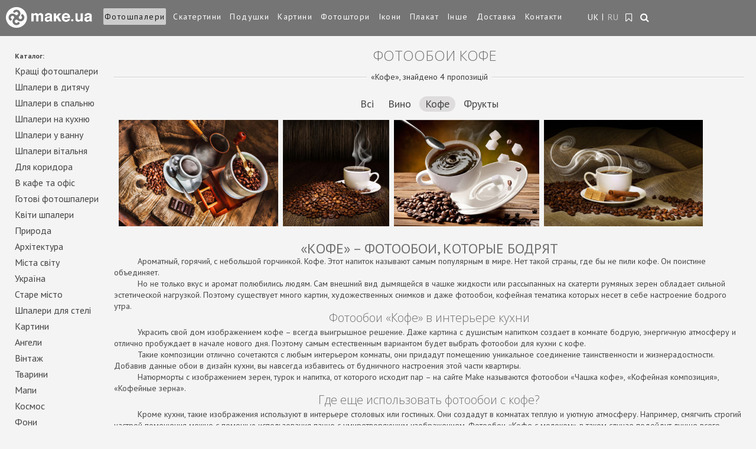

--- FILE ---
content_type: text/html; charset=utf-8
request_url: https://make.ua/uk/fotoshpaleri/fotohpaleri-eda/kofe/
body_size: 35466
content:

<!DOCTYPE html>
<html lang="uk" class="uk">
<head>
    <meta charset="utf-8" />
    <meta name="google-site-verification" content="tXGWeW8Q1H8Oyh7qSK0ezOYhbIxscxg2SO7Lr7PgA6M" />
    <meta name="viewport" content="width=device-width, initial-scale=1, maximum-scale=1, user-scalable=0" />
  
    
      
    <title>Фотообои кофе - купить фотообои на стену с кофем | Make.ua</title>
    <meta name="description" content="Фотообои с кофе ➤ Не расставайтесь с любимым ароматом чашечки кофе. Обои с кофейными натюрмортами длястен вашей кухни! ☎ +38 (050) 320-36-13 ✔ Огромный выбор ✔ Приятные цены ✔ Доставка по всей Украине" /><meta name="keywords" content="фотообои кофе, фотообои кофе для кухни, фотообои чашка кофе, фотообои кофе фото, купить фотообои кофе" />

    <link rel="shortcut icon" href="https://static.make.ua/i/favicon.ico" />

    <!--script type="text/javascript" src="//vk.com/js/api/openapi.js?105"></script-->
    <script type="text/javascript">
        var Var = {};
        var Const = {};
    </script>
    <style type="text/css">
        /* эти стили должны быть встроеными, чтобы красиво выглядел прелоадер */
        .preloader {
            position: fixed;
            width: 100%;
            height: 100%;
            left: 0;
            top: 0;
            z-index: 9999;

            color: #747474;

            background: rgba(244,244,244, 1);
        }
        .preloader .icon {
            position: relative;
            width: 80px;
            height: 80px;
            top: calc((100% - 80px)/2);
            left: calc((100% - 80px)/2);

            line-height: 80px;
            font-size: 72px;
            text-align: center;
            
            -webkit-animation: m-preload 2s infinite linear;
            animation: m-preload 2s infinite linear;
        }
        @-webkit-keyframes m-preload {
          0% {
            -webkit-transform: rotate(0deg);
            transform: rotate(0deg);
          }
          100% {
            -webkit-transform: rotate(359deg);
            transform: rotate(359deg);
          }
        }
        @keyframes m-preload {
          0% {
            -webkit-transform: rotate(0deg);
            transform: rotate(0deg);
          }
          100% {
            -webkit-transform: rotate(359deg);
            transform: rotate(359deg);
          }
        }
    </style>
</head>
<body class=" ">

            <!-- Google Tag Manager -->
        <noscript><iframe src="//www.googletagmanager.com/ns.html?id=GTM-TDDVC3"
        height="0" width="0" style="display:none;visibility:hidden"></iframe></noscript>
        <script>
            (function(w,d,s,l,i){
                w[l]=w[l]||[];
                w[l].push({'gtm.start':new Date().getTime(),event:'gtm.js'});
                var f=d.getElementsByTagName(s)[0],
                    j=d.createElement(s),
                    dl=l!='dataLayer'?'&l='+l:'';
                j.async=true;
                j.src='//www.googletagmanager.com/gtm.js?id='+i+dl;
                f.parentNode.insertBefore(j,f);
        })(window,document,'script','dataLayer','GTM-TDDVC3');</script>
        <!-- End Google Tag Manager -->
        
    <div class="preloader">
        <!--i class="icon fa fa-cog fa-spin"></i-->
        <img src="https://static.make.ua/i/logo-icon.png" class="icon" />
    </div>
        
    <div class="site-container" style="opacity: 0">
                    <!--<div id="preloader"></div>-->
        
        <header class="r-header">
            <div class="r-logo">
                <a href="/uk/"><img class="r-img-logo" src="https://static.make.ua/i/responsive/logo.png" alt="Інтернет-магазин фотошпалер - Make" title="Інтернет-магазин - Make - друк та виготовлення фотошпалер в Україні" /></a>
            </div>
            <a class="to_nav js-open-menu" href="#primary_nav"><i class="fa fa-align-justify"></i></a>
            <nav id="primary_nav">
                                <ul class="navm">
                                            <li class="active">
                                                            <a href="/uk/fotoshpaleri/">Фотошпалери</a>
                                                    </li>
                                            <li class="">
                                                            <a href="/uk/skaterti/">Скатертини</a>
                                                    </li>
                                            <li class="">
                                                            <a href="/uk/podushka/">Подушки</a>
                                                    </li>
                                            <li class="">
                                                            <a href="/uk/kartini/">Картини</a>
                                                    </li>
                                            <li class="">
                                                            <a href="/uk/htori/">Фотоштори</a>
                                                    </li>
                                            <li class="">
                                                            <a href="/uk/icon/">Ікони</a>
                                                    </li>
                                            <li class="">
                                                            <a href="/uk/plakat/">Плакат</a>
                                                    </li>
                                                                                                                                        <li class="">
                                                                    <a href="/uk/still/">Інше</a>
                                                            </li>
                                                                                                <li class="">
                                                                    <a href="/uk/dostavka/">Доставка</a>
                                                            </li>
                                                                                                <li class="">
                                                                    <a href="/uk/kontakti/">Контакти</a>
                                                            </li>
                                                            </ul>

                <div class="r-nav">
                                        <div class="r-lang-wrap">
                        <ul class="langs">
                                                            <li class="uk selected">
                                                                            <span>UK</span>
                                                                    </li>
                                                            <li class="ru ">
                                                                            <a href="/fotooboi/eda-i-napitki/kofe/">
                                            RU                                        </a>
                                                                    </li>
                                                    </ul>
                    </div>
                    
                    <div class="r-fav-wrap">
                        <a class="r-fav " href="/uk/fave/" title="Закладки">
                            <i class="fa fa-bookmark-o"></i>
                            <span>Закладки</span>
                        </a>
                    </div>

                    <div class="r-search-wrap searchbox on-main">
                        <div class="sf-wrap">
                            <a href="#search" class="r-search" title="Пошук"><i class="fa fa-search"></i></a>
                            <div class="control-group">
                                <div class="controls">
                                  <div class="input-prepend">
                                    <span class="add-on"></span>
                                    <input class="span2" id="search-query" placeholder="Пошук..." type="text">
                                  </div>
                                </div>
                            </div>
                        </div>
                    </div>
                </div><!-- /.r-nav -->
            </nav><!--end primary_nav-->
        </header>



        

<div class="content clearfix section">
    
    <div class="content-inner">
        
        <h1 class="catalog-h1">
            <span>Фотообои кофе</span>
            
                        <select class="mobile-submenu">
                <option value="/uk/fotoshpaleri/">Весь каталог</option>
                                    <option value="/uk/fotoshpaleri/fotohpaleri_krahi/" >&ndash; Кращі фотошпалери</option>
                                    <option value="/uk/fotoshpaleri/fotohpaleri-v-detcku/" >&ndash; Шпалери в дитячу</option>
                                    <option value="/uk/fotoshpaleri/fotohpaleri-v-spalnyu/" >&ndash; Шпалери в спальню</option>
                                    <option value="/uk/fotoshpaleri/fotohpaleri-na-kukhnyu/" >&ndash; Шпалери на кухню</option>
                                    <option value="/uk/fotoshpaleri/fotohpaleri-v-vannuyu/" >&ndash; Шпалери у ванну</option>
                                    <option value="/uk/fotoshpaleri/fotohpaleri-v-vitalnu/" >&ndash; Шпалери вітальня</option>
                                    <option value="/uk/fotoshpaleri/fotohpaleri-prikhozhaya/" >&ndash; Для коридора</option>
                                    <option value="/uk/fotoshpaleri/fotohpaleri-kafe/" >&ndash; В кафе та офіс</option>
                                    <option value="/uk/fotoshpaleri/fotohpaleri-gotovie/" >&ndash; Готові фотошпалери</option>
                                    <option value="/uk/fotoshpaleri/fotohpaleri-tsvety/" >&ndash; Квіти шпалери</option>
                                    <option value="/uk/fotoshpaleri/fotohpaleri-priroda/" >&ndash; Природа</option>
                                    <option value="/uk/fotoshpaleri/fotohpaleri-arkhitektura/" >&ndash; Архітектура</option>
                                    <option value="/uk/fotoshpaleri/fotohpaleri-goroda/" >&ndash; Міста світу</option>
                                    <option value="/uk/fotoshpaleri/fotohpaleri-ukraine/" >&ndash; Україна</option>
                                    <option value="/uk/fotoshpaleri/fotohpaleri-misto/" >&ndash; Старе місто</option>
                                    <option value="/uk/fotoshpaleri/fotohpaleri-steli/" >&ndash; Шпалери для стелі</option>
                                    <option value="/uk/fotoshpaleri/fotohpaleri-kartini/" >&ndash; Картини</option>
                                    <option value="/uk/fotoshpaleri/fotohpaleri-angely/" >&ndash; Ангели</option>
                                    <option value="/uk/fotoshpaleri/fotohpaleri-vintazh/" >&ndash; Вінтаж</option>
                                    <option value="/uk/fotoshpaleri/fotohpaleri-tvarini/" >&ndash; Тварини</option>
                                    <option value="/uk/fotoshpaleri/fotohpaleri-karty/" >&ndash; Мапи</option>
                                    <option value="/uk/fotoshpaleri/fotohpaleri-kosmos/" >&ndash; Космос</option>
                                    <option value="/uk/fotoshpaleri/fotohpaleri-tekstury/" >&ndash; Фони</option>
                                    <option value="/uk/fotoshpaleri/fotohpaleri-glamur/" >&ndash; Гламур</option>
                                    <option value="/uk/fotoshpaleri/fotohpaleri-eda/" selected>&ndash; Їжа та напої</option>
                                    <option value="/uk/fotoshpaleri/fotohpaleri-natyurmort/" >&ndash; Натюрморт</option>
                                    <option value="/uk/fotoshpaleri/fotohpaleri-panorama/" >&ndash; Панорама</option>
                                    <option value="/uk/fotoshpaleri/fotohpaleri-transport/" >&ndash; Транспорт</option>
                                    <option value="/uk/fotoshpaleri/fotohpaleri-fentezi/" >&ndash; Фентезі</option>
                                    <option value="/uk/fotoshpaleri/sport/" >&ndash; Спорт</option>
                                    <option value="/uk/fotoshpaleri/black-and-white/" >&ndash; Чорно-білі</option>
                                    <option value="/uk/fotoshpaleri/perspektiva/" >&ndash; Перспектива</option>
                                    <option value="/uk/fotoshpaleri/3d-fotooboi/" >&ndash; 3д фотошпалери</option>
                                    <option value="/uk/fotoshpaleri/dver/" >&ndash; Шпалери на двері</option>
                                    <option value="/uk/fotoshpaleri/kaminy/" >&ndash; Камін</option>
                                    <option value="/uk/fotoshpaleri/freski/" >&ndash; Фрески</option>
                                    <option value="/uk/fotoshpaleri/rasprodaga/" >&ndash; Розпродаж</option>
                                    <option value="/uk/fotoshpaleri/dancing/" >&ndash; Танці</option>
                                    <option value="/uk/fotoshpaleri/gardens/" >&ndash; Сади та парки</option>
                                    <option value="/uk/fotoshpaleri/loft/" >&ndash; Лофт</option>
                            </select>
        </h1>
        

        <div class="photos">

                        
            <p class="p-sel-img"></p>
            <p class="found"></p>
            <p class="h5 mid"><span>&laquo;Кофе&raquo;, знайдено 4&nbsp;пропозицій</span></p>

                                                                <ul class="filters">
                        <li class="">
                                                            <a href="/uk/fotoshpaleri/fotohpaleri-eda/">Всі</a>
                                                    </li>
                                                    <li class="">
                                                                    <a href="/uk/fotoshpaleri/fotohpaleri-eda/vino/">Вино</a>
                                                            </li>
                                                    <li class="active">
                                                                    <span>Кофе</span>
                                                            </li>
                                                    <li class="">
                                                                    <a href="/uk/fotoshpaleri/fotohpaleri-eda/frukty/">Фрукты</a>
                                                            </li>
                                            </ul>
                            
            <div class="pictures grid effect-2" id="grid">
                                                                        <a href="/uk/fotoshpaleri/7044/">
                        <img src="https://static.make.ua/catalog/40/food-0000250__1383913185__300h.jpg" 
                             alt="Фотообои кухня кофейная композиция (food-0000250)" title="Фотообои кухня кофейная композиция (food-0000250)" 
                             width="450" height="300" 
                             data-new="no" 
                             data-link ="/uk/fotoshpaleri/7044/" />
                                                <i class="fave-link fa fa-bookmark-o" data-image_id="7044"></i>
                    </a>
                                                                            <a href="/uk/fotoshpaleri/7043/">
                        <img src="https://static.make.ua/catalog/33/food-0000249__1383913160__300h.jpg" 
                             alt="Фотообои кухня композиция кофе (food-0000249)" title="Фотообои кухня композиция кофе (food-0000249)" 
                             width="300" height="300" 
                             data-new="no" 
                             data-link ="/uk/fotoshpaleri/7043/" />
                                                <i class="fave-link fa fa-bookmark-o" data-image_id="7043"></i>
                    </a>
                                                                            <a href="/uk/fotoshpaleri/7042/">
                        <img src="https://static.make.ua/catalog/14/food-0000248__1383913141__300h.jpg" 
                             alt="Фотообои в кухню кофейная композиция (food-0000248)" title="Фотообои в кухню кофейная композиция (food-0000248)" 
                             width="408" height="299" 
                             data-new="no" 
                             data-link ="/uk/fotoshpaleri/7042/" />
                                                <i class="fave-link fa fa-bookmark-o" data-image_id="7042"></i>
                    </a>
                                                                            <a href="/uk/fotoshpaleri/7041/">
                        <img src="https://static.make.ua/catalog/02/food-0000247__1383913089__300h.jpg" 
                             alt="Фотообои для кухни кофейная кофе (food-0000247)" title="Фотообои для кухни кофейная кофе (food-0000247)" 
                             width="448" height="300" 
                             data-new="no" 
                             data-link ="/uk/fotoshpaleri/7041/" />
                                                <i class="fave-link fa fa-bookmark-o" data-image_id="7041"></i>
                    </a>
                                                </div>
            <div class="buffer"></div>
            <a id="button-load-img"  class="button button-load-img">Завантажити ще</a>
            <div id="section-list-marker" class="gallery-load-marker">loading ...</div>


                        <ul class="pagination">
                                                                        <li>
                                                    1                                            </li>
                                                                            <li>
                                                    1                                            </li>
                                                </ul>

            <div class="page-description">
                <h2> «Кофе» – фотообои, которые бодрят</h2>
 
<p>Ароматный, горячий, с небольшой горчинкой. Кофе. Этот напиток называют самым популярным в мире. Нет такой страны, где бы не пили кофе. Он поистине объединяет.</p>
 
<p>Но не только вкус и аромат полюбились людям. Сам внешний вид дымящейся в чашке жидкости или рассыпанных на скатерти румяных зерен обладает сильной эстетической нагрузкой. Поэтому существует много картин, художественных снимков и даже фотообои, кофейная тематика которых несет в себе настроение бодрого утра. </p>
 
<h3>Фотообои «Кофе» в интерьере кухни</h3>
 
<p>Украсить свой дом изображением кофе – всегда выигрышное решение. Даже картина с душистым напитком создает в комнате бодрую, энергичную атмосферу и отлично пробуждает в начале нового дня. Поэтому самым естественным вариантом будет выбрать фотообои для кухни с кофе. </p>
 
<p>Такие композиции отлично сочетаются с любым интерьером комнаты, они придадут помещению уникальное соединение таинственности и жизнерадостности. Добавив данные обои в дизайн кухни, вы навсегда избавитесь от будничного настроения этой части квартиры. </p>
 
<p>Натюрморты с изображением зерен, турок и напитка, от которого исходит пар – на сайте Make называются фотообои «Чашка кофе», «Кофейная композиция», «Кофейные зерна». </p>
 
<h3>Где еще использовать фотообои с кофе? </h3>
 
<p>Кроме кухни, такие изображения используют в интерьере столовых или гостиных. Они создадут в комнатах теплую и уютную атмосферу. Например, смягчить строгий настрой помещения можно с помощью использования панно с умиротворяющим изображением. Фотообои «Кофе с молоком» в таком случае подойдут лучше всего. </p>
 
<p>В торговых заведениях, специализирующихся на продаже ароматного напитка или материалов для его приготовления, тоже зачастую применяют привлекательные картины, изображающие горячий кофе, кофейные деревья или их плоды. В дизайне таких магазинов с легкостью находят применение фотообои «Кофейные зерна». </p>
 
<h3>Как купить? </h3>
 
<p>Вас привлекают изображения древнего напитка? Вы считаете, что такие фотообои лучше всего дополнят внутреннее убранство комнаты в вашем доме? Или помогут привлечь больше покупателей в вашу кофейню, развить бизнес? Тогда обращайтесь в интернет-маркет Make. Здесь вы сможете подобрать и купить фотообои «Кофе», фото которых найдете в галерее сайта. </p>                <div class="breadcrumbs">
    <ul>
        <li itemscope itemtype="http://data-vocabulary.org/Breadcrumb"> 
            <a itemprop="url" href="/uk/"><span itemprop="title">Головна</span></a> 
        </li>
                            <li itemscope itemtype="http://data-vocabulary.org/Breadcrumb"> 
                <a itemprop="url" href="/uk/fotoshpaleri/"><span itemprop="title">Фотошпалери</span></a> 
            </li>
                    <li itemscope itemtype="http://data-vocabulary.org/Breadcrumb"> 
                <a itemprop="url" href="/uk/fotoshpaleri/fotohpaleri-eda/"><span itemprop="title">Їжа та напої</span></a> 
            </li>
                    <li itemscope itemtype="http://data-vocabulary.org/Breadcrumb"> 
                <a itemprop="url" itemprop="title"><span itemprop="title">Кофе</span></a> 
            </li>
            </ul>
</div>
            </div>
            
        </div><!-- / .photos -->

    </div><!-- / .content-inner -->
    
    
    
<div class="sidebar">        
            <p class="h3">Каталог:</p>

        <ul class="cats">
                            
                <li class="">
                                            <a href="/uk/fotoshpaleri/fotohpaleri_krahi/">Кращі фотошпалери</a>
                                    </li>

                            
                <li class="">
                                            <a href="/uk/fotoshpaleri/fotohpaleri-v-detcku/">Шпалери в дитячу</a>
                                    </li>

                            
                <li class="">
                                            <a href="/uk/fotoshpaleri/fotohpaleri-v-spalnyu/">Шпалери в спальню</a>
                                    </li>

                            
                <li class="">
                                            <a href="/uk/fotoshpaleri/fotohpaleri-na-kukhnyu/">Шпалери на кухню</a>
                                    </li>

                            
                <li class="">
                                            <a href="/uk/fotoshpaleri/fotohpaleri-v-vannuyu/">Шпалери у ванну</a>
                                    </li>

                            
                <li class="">
                                            <a href="/uk/fotoshpaleri/fotohpaleri-v-vitalnu/">Шпалери вітальня</a>
                                    </li>

                            
                <li class="">
                                            <a href="/uk/fotoshpaleri/fotohpaleri-prikhozhaya/">Для коридора</a>
                                    </li>

                            
                <li class="">
                                            <a href="/uk/fotoshpaleri/fotohpaleri-kafe/">В кафе та офіс</a>
                                    </li>

                            
                <li class="">
                                            <a href="/uk/fotoshpaleri/fotohpaleri-gotovie/">Готові фотошпалери</a>
                                    </li>

                            
                <li class="">
                                            <a href="/uk/fotoshpaleri/fotohpaleri-tsvety/">Квіти шпалери</a>
                                    </li>

                            
                <li class="">
                                            <a href="/uk/fotoshpaleri/fotohpaleri-priroda/">Природа</a>
                                    </li>

                            
                <li class="">
                                            <a href="/uk/fotoshpaleri/fotohpaleri-arkhitektura/">Архітектура</a>
                                    </li>

                            
                <li class="">
                                            <a href="/uk/fotoshpaleri/fotohpaleri-goroda/">Міста світу</a>
                                    </li>

                            
                <li class="">
                                            <a href="/uk/fotoshpaleri/fotohpaleri-ukraine/">Україна</a>
                                    </li>

                            
                <li class="">
                                            <a href="/uk/fotoshpaleri/fotohpaleri-misto/">Старе місто</a>
                                    </li>

                            
                <li class="">
                                            <a href="/uk/fotoshpaleri/fotohpaleri-steli/">Шпалери для стелі</a>
                                    </li>

                            
                <li class="">
                                            <a href="/uk/fotoshpaleri/fotohpaleri-kartini/">Картини</a>
                                    </li>

                            
                <li class="">
                                            <a href="/uk/fotoshpaleri/fotohpaleri-angely/">Ангели</a>
                                    </li>

                            
                <li class="">
                                            <a href="/uk/fotoshpaleri/fotohpaleri-vintazh/">Вінтаж</a>
                                    </li>

                            
                <li class="">
                                            <a href="/uk/fotoshpaleri/fotohpaleri-tvarini/">Тварини</a>
                                    </li>

                            
                <li class="">
                                            <a href="/uk/fotoshpaleri/fotohpaleri-karty/">Мапи</a>
                                    </li>

                            
                <li class="">
                                            <a href="/uk/fotoshpaleri/fotohpaleri-kosmos/">Космос</a>
                                    </li>

                            
                <li class="">
                                            <a href="/uk/fotoshpaleri/fotohpaleri-tekstury/">Фони</a>
                                    </li>

                            
                <li class="">
                                            <a href="/uk/fotoshpaleri/fotohpaleri-glamur/">Гламур</a>
                                    </li>

                            
                <li class="active">
                                            <a href="/uk/fotoshpaleri/fotohpaleri-eda/">Їжа та напої</a>
                                    </li>

                            
                <li class="">
                                            <a href="/uk/fotoshpaleri/fotohpaleri-natyurmort/">Натюрморт</a>
                                    </li>

                            
                <li class="">
                                            <a href="/uk/fotoshpaleri/fotohpaleri-panorama/">Панорама</a>
                                    </li>

                            
                <li class="">
                                            <a href="/uk/fotoshpaleri/fotohpaleri-transport/">Транспорт</a>
                                    </li>

                            
                <li class="">
                                            <a href="/uk/fotoshpaleri/fotohpaleri-fentezi/">Фентезі</a>
                                    </li>

                            
                <li class="">
                                            <a href="/uk/fotoshpaleri/sport/">Спорт</a>
                                    </li>

                            
                <li class="">
                                            <a href="/uk/fotoshpaleri/black-and-white/">Чорно-білі</a>
                                    </li>

                            
                <li class="">
                                            <a href="/uk/fotoshpaleri/perspektiva/">Перспектива</a>
                                    </li>

                            
                <li class="">
                                            <a href="/uk/fotoshpaleri/3d-fotooboi/">3д фотошпалери</a>
                                    </li>

                            
                <li class="">
                                            <a href="/uk/fotoshpaleri/dver/">Шпалери на двері</a>
                                    </li>

                            
                <li class="">
                                            <a href="/uk/fotoshpaleri/kaminy/">Камін</a>
                                    </li>

                            
                <li class="">
                                            <a href="/uk/fotoshpaleri/freski/">Фрески</a>
                                    </li>

                            
                <li class="">
                                            <a href="/uk/fotoshpaleri/rasprodaga/">Розпродаж</a>
                                    </li>

                            
                <li class="">
                                            <a href="/uk/fotoshpaleri/dancing/">Танці</a>
                                    </li>

                            
                <li class="">
                                            <a href="/uk/fotoshpaleri/gardens/">Сади та парки</a>
                                    </li>

                            
                <li class="">
                                            <a href="/uk/fotoshpaleri/loft/">Лофт</a>
                                    </li>

                    </ul>
    </div>
    
</div>
<script type="text/javascript">
    Var.sectionList_Loading=false;
    Var.sectionList_LastPos=1;
    Var.sectionList_NodeId=83;
    Var.sectionList_Stop=true;
    Var.sectionList_UsePreview='p300h';
    Var.BreadCrumbs = [{"node_id":"2","c_parent_id":"1","c_left":"2","c_right":"205","c_level":"1","c_pos":"1","title":"\u0424\u043e\u0442\u043e\u0448\u043f\u0430\u043b\u0435\u0440\u0438","page_title":"\u0424\u043e\u0442\u043e\u0448\u043f\u0430\u043b\u0435\u0440\u0438 \u043a\u0430\u0442\u0430\u043b\u043e\u0433","link":"fotoshpaleri","image_page_title":"\u0424\u043e\u0442\u043e\u0448\u043f\u0430\u043b\u0435\u0440\u0438 | #image# #art# \u043a\u0443\u043f\u0438\u0442\u0438 \u0437\u0430 \u0446\u0456\u043d\u043e\u044e","image_meta_keywords":"","seo_text":"<H2> \u041a\u0430\u0442\u0430\u043b\u043e\u0433 \u0444\u043e \u0442\u043e\u043e\u0431\u043e\u0435\u0432 Make & ndash; \u0434\u043e\u0431\u0456\u0440\u043a\u0430 \u043e\u0440\u0438\u0433\u0456\u043d\u0430\u043b\u044c\u043d\u0438\u0445 \u0456\u0434\u0435\u0439 <\/ h2>\n\u00a0\u00a0\u00a0\u00a0\u00a0\u00a0\u00a0\u00a0<Hr \/>\n\u00a0\u00a0\u00a0\u00a0\u00a0\u00a0\u00a0\u00a0<P> \u041e\u043d\u043b\u0430\u0439\u043d-\u043a\u0430\u0442\u0430\u043b\u043e\u0433 \u0444\u043e\u0442\u043e\u0448\u043f\u0430\u043b\u0435\u0440 Make & ndash; \u0446\u0435 \u0431\u0456\u043b\u044c\u0448\u0435 10 & nbsp; 000 \u043a\u043b\u0430\u0441\u0438\u0447\u043d\u0438\u0445 \u0456 \u043e\u0440\u0438\u0433\u0456\u043d\u0430\u043b\u044c\u043d\u0438\u0445 \u0441\u044e\u0436\u0435\u0442\u0456\u0432 \u0434\u043b\u044f \u0432\u0442\u0456\u043b\u0435\u043d\u043d\u044f \u043d\u0430\u0439\u0441\u043c\u0456\u043b\u0438\u0432\u0456\u0448\u0438\u0445 \u0434\u0438\u0437\u0430\u0439\u043d\u0435\u0440\u0441\u044c\u043a\u0438\u0445 \u0456\u0434\u0435\u0439. \u0423 \u043a\u043e\u043b\u0435\u043a\u0446\u0456\u0457 \u0437\u043e\u0431\u0440\u0430\u0436\u0435\u043d\u044c \u043f\u0440\u0435\u0434\u0441\u0442\u0430\u0432\u043b\u0435\u043d\u0456 \u043c\u0456\u0441\u044c\u043a\u0456 \u0456 \u043f\u0440\u0438\u0440\u043e\u0434\u043d\u0456 \u043f\u0435\u0439\u0437\u0430\u0436\u0456, \u0430\u0431\u0441\u0442\u0440\u0430\u043a\u0446\u0456\u0457 \u0456 \u0440\u0435\u0430\u043b\u0456\u0441\u0442\u0438\u0447\u043d\u0456 \u043c\u0430\u043a\u0440\u043e\u0437\u043d\u0456\u043c\u043a\u0438, \u043d\u0430\u0442\u044e\u0440\u043c\u043e\u0440\u0442\u0438 \u0456 \u0432\u0430\u043d\u0442\u0430\u0436\u043d\u0456 \u0444\u043e\u0442\u043e. \u041a\u0443\u043f\u0438\u0442\u0438 \u0432\u0456\u0434\u043f\u043e\u0432\u0456\u0434\u043d\u0456 \u0444\u043e\u0442\u043e\u0448\u043f\u0430\u043b\u0435\u0440\u0438 \u043f\u0440\u043e\u0441\u0442\u043e & ndash; \u043a\u043b\u0456\u043a\u043d\u0456\u0442\u044c \u043d\u0430 \u0437\u043e\u0431\u0440\u0430\u0436\u0435\u043d\u043d\u044f, \u0432\u0438\u0431\u0435\u0440\u0456\u0442\u044c \u0444\u0430\u043a\u0442\u0443\u0440\u0443, \u0432\u043a\u0430\u0436\u0456\u0442\u044c \u0440\u043e\u0437\u043c\u0456\u0440 \u043f\u043e\u043b\u043e\u0442\u043d\u0430 \u0456 \u0437\u0430\u043f\u043e\u0432\u043d\u0456\u0442\u044c \u0444\u043e\u0440\u043c\u0443 \u0437\u0430\u043c\u043e\u0432\u043b\u0435\u043d\u043d\u044f. <\/ p>\n\u00a0\u00a0\u00a0\u00a0\u00a0\u00a0\u00a0\u00a0<Hr \/>\n\u00a0\u00a0\u00a0\u00a0\u00a0\u00a0\u00a0\u00a0<H3> \u0420\u043e\u043b\u044c \u0444\u043e\u0442\u043e\u0448\u043f\u0430\u043b\u0435\u0440 \u0432 \u0456\u043d\u0442\u0435\u0440'\u0454\u0440\u0456 <\/ h3>\n\u00a0\u00a0\u00a0\u00a0\u00a0\u00a0\u00a0\u00a0<Hr \/>\n\n\u00a0\u00a0\u00a0\u00a0\u00a0\u00a0\u00a0\u00a0<P> \u0422\u0435\u043c\u0430\u0442\u0438\u043a\u0430 \u0456 \u0441\u0442\u0438\u043b\u044c \u043e\u0444\u043e\u0440\u043c\u043b\u0435\u043d\u043d\u044f \u0437\u043e\u0431\u0440\u0430\u0436\u0435\u043d\u043d\u044f & ndash; \u0432\u0430\u0436\u043b\u0438\u0432\u0456 \u043f\u0430\u0440\u0430\u043c\u0435\u0442\u0440\u0438, \u0449\u043e \u0432\u0438\u0437\u043d\u0430\u0447\u0430\u044e\u0442\u044c \u0440\u043e\u043b\u044c \u0444\u043e\u0442\u043e\u0448\u043f\u0430\u043b\u0435\u0440 \u0432 \u0456\u043d\u0442\u0435\u0440'\u0454\u0440\u0456. <\/ p>\n\n\u00a0\u00a0\u00a0\u00a0\u00a0\u00a0\u00a0\u00a0<P> \u0424\u043e\u0442\u043e\u0448\u043f\u0430\u043b\u0435\u0440\u0438 \u0432\u0438\u043a\u043e\u0440\u0438\u0441\u0442\u043e\u0432\u0443\u044e\u0442\u044c\u0441\u044f \u0434\u043b\u044f \u0432\u0438\u0440\u0456\u0448\u0435\u043d\u043d\u044f \u0440\u0456\u0437\u043d\u0438\u0445 \u0437\u0430\u0432\u0434\u0430\u043d\u044c: <\/ p>\n\n\u00a0\u00a0\u00a0\u00a0\u00a0\u00a0\u00a0\u00a0<Ul>\n\u00a0\u00a0\u00a0\u00a0\u00a0\u00a0\u00a0\u00a0\u00a0\u00a0\u00a0\u00a0<Li> \u0424\u043e\u043d \u0434\u043b\u044f \u043f\u0440\u0435\u0434\u043c\u0435\u0442\u0456\u0432 \u0456\u043d\u0442\u0435\u0440'\u0454\u0440\u0443 & ndash; \u0440\u0435\u0430\u043b\u0456\u0441\u0442\u0438\u0447\u043d\u0456 \u0430\u0431\u043e \u0430\u0431\u0441\u0442\u0440\u0430\u043a\u0442\u043d\u0456 \u0437\u043e\u0431\u0440\u0430\u0436\u0435\u043d\u043d\u044f \u0431\u0435\u0437 \u043a\u043e\u043d\u043a\u0440\u0435\u0442\u043d\u043e\u0433\u043e \u0441\u044e\u0436\u0435\u0442\u0443; \u0444\u043e\u043d\u043e\u0432\u0456 \u0444\u043e\u0442\u043e\u0448\u043f\u0430\u043b\u0435\u0440\u0438 \u0441\u043a\u043b\u0430\u0434\u0430\u044e\u0442\u044c \u0433\u0430\u0440\u043c\u043e\u043d\u0456\u0439\u043d\u0443 \u043a\u043e\u043c\u043f\u043e\u0437\u0438\u0446\u0456\u044e \u0437 \u043c\u0435\u0431\u043b\u044f\u043c\u0438. <\/ li>\n\u00a0\u00a0\u00a0\u00a0\u00a0\u00a0\u00a0\u00a0\u00a0\u00a0\u00a0\u00a0<Li> \u041a\u043e\u0440\u0435\u043a\u0446\u0456\u044f \u043d\u0435\u0434\u043e\u043b\u0456\u043a\u0456\u0432 \u043f\u043b\u0430\u043d\u0443\u0432\u0430\u043d\u043d\u044f & ndash; \u043f\u0430\u043d\u043e\u0440\u0430\u043c\u043d\u0456 \u0437\u043d\u0456\u043c\u043a\u0438 \u0431\u0435\u0437\u043c\u0435\u0436\u043d\u0438\u0445 \u043f\u0440\u043e\u0441\u0442\u043e\u0440\u0456\u0432 & laquo; \u0440\u043e\u0437\u0441\u043e\u0432\u0443\u044e\u0442\u044c \u0441\u0442\u0456\u043d\u0438 & raquo ;, \u0432\u0456\u0437\u0443\u0430\u043b\u044c\u043d\u043e \u0440\u043e\u0431\u043b\u044f\u0442\u044c \u043a\u0456\u043c\u043d\u0430\u0442\u0443 \u043f\u0440\u043e\u0441\u0442\u043e\u0440\u0456\u0448\u0435, \u0430 \u0441\u0442\u0435\u043b\u0456 \u0432\u0438\u0449\u0435. <\/ li>\n\u00a0\u00a0\u00a0\u00a0\u00a0\u00a0\u00a0\u00a0\u00a0\u00a0\u00a0\u00a0<Li> \u042f\u0441\u043a\u0440\u0430\u0432\u0438\u0439 \u0430\u043a\u0446\u0435\u043d\u0442 & ndash; \u0431\u0430\u0440\u0432\u0438\u0441\u0442\u0456 \u0444\u043e\u0442\u043e\u0448\u043f\u0430\u043b\u0435\u0440\u0438 \u0456\u0437 \u0437\u043e\u0431\u0440\u0430\u0436\u0435\u043d\u043d\u044f\u043c \u0432\u0435\u043b\u0438\u043a\u0438\u0445 \u043e\u0431'\u0454\u043a\u0442\u0456\u0432 (\u0442\u0432\u0430\u0440\u0438\u043d\u0438, \u043c\u0430\u043a\u0440\u043e\u0437\u0439\u043e\u043c\u043a\u0430, \u043f\u043e\u0440\u0442\u0440\u0435\u0442\u0438) \u043f\u0440\u0438\u0432\u0435\u0440\u0442\u0430\u044e\u0442\u044c \u0443\u0432\u0430\u0433\u0443 \u0434\u043e \u043f\u0435\u0432\u043d\u043e\u0457 \u0437\u043e\u043d\u0456. <\/ li>\n\u00a0\u00a0\u00a0\u00a0\u00a0\u00a0\u00a0\u00a0\u00a0\u00a0\u00a0\u00a0<Li> \u0412\u0435\u043b\u0438\u043a\u0430 \u043a\u0430\u0440\u0442\u0438\u043d\u0430 & ndash; \u0432\u0435\u043b\u0438\u043a\u043e\u0444\u043e\u0440\u043c\u0430\u0442\u043d\u0456 \u0440\u0435\u043f\u0440\u043e\u0434\u0443\u043a\u0446\u0456\u0457 \u0448\u0435\u0434\u0435\u0432\u0440\u0456\u0432 \u0436\u0438\u0432\u043e\u043f\u0438\u0441\u0443, \u0445\u0443\u0434\u043e\u0436\u043d\u0456 \u0444\u043e\u0442\u043e\u043a\u043e\u043b\u0430\u0436\u0456 \u0456 \u043c\u0430\u043b\u044c\u043e\u0432\u0430\u043d\u0456 \u0437\u043e\u0431\u0440\u0430\u0436\u0435\u043d\u043d\u044f \u0432\u0438\u043a\u043e\u043d\u0443\u044e\u0442\u044c \u0434\u0435\u043a\u043e\u0440\u0430\u0442\u0438\u0432\u043d\u0443 \u0444\u0443\u043d\u043a\u0446\u0456\u044e. <\/ li>\n\u00a0\u00a0\u00a0\u00a0\u00a0\u00a0\u00a0\u00a0<\/ Ul>\n\n\u00a0\u00a0\u00a0\u00a0\u00a0\u00a0\u00a0\u00a0<Hr \/>\n\n\u00a0\u00a0\u00a0\u00a0\u00a0\u00a0\u00a0\u00a0<H3> \u041f\u043e\u043f\u0443\u043b\u044f\u0440\u043d\u0456 \u0441\u044e\u0436\u0435\u0442\u0438 \u0444\u043e\u0442\u043e\u0448\u043f\u0430\u043b\u0435\u0440 <\/ h3>\n\u00a0\u00a0\u00a0\u00a0\u00a0\u00a0\u00a0\u00a0<Hr \/>\n\n\u00a0\u00a0\u00a0\u00a0\u00a0\u00a0\u00a0\u00a0<P> \u0412 \u0440\u043e\u0437\u0434\u0456\u043b\u0456 & laquo; \u041a\u0440\u0430\u0449\u0456 \u0444\u043e\u0442\u043e\u0448\u043f\u0430\u043b\u0435\u0440\u0438 & raquo; \u043c\u0438 \u043f\u0440\u0435\u0434\u0441\u0442\u0430\u0432\u0438\u043b\u0438 \u043d\u0430\u0439\u043f\u043e\u043f\u0443\u043b\u044f\u0440\u043d\u0456\u0448\u0456 \u0441\u044e\u0436\u0435\u0442\u0438 \u0437\u043e\u0431\u0440\u0430\u0436\u0435\u043d\u044c, \u044f\u043a\u0456 \u0432\u0438\u043a\u043e\u0440\u0438\u0441\u0442\u043e\u0432\u0443\u044e\u0442\u044c\u0441\u044f \u0434\u043b\u044f \u0432\u0442\u0456\u043b\u0435\u043d\u043d\u044f \u043e\u0440\u0438\u0433\u0456\u043d\u0430\u043b\u044c\u043d\u0438\u0445 \u0434\u0438\u0437\u0430\u0439\u043d\u0435\u0440\u0441\u044c\u043a\u0438\u0445 \u0456\u0434\u0435\u0439. <\/ p>\n\n\u00a0\u00a0\u00a0\u00a0\u00a0\u00a0\u00a0\u00a0<P> \u0417\u0432\u0435\u0440\u043d\u0456\u0442\u044c \u0443\u0432\u0430\u0433\u0443 \u043d\u0430 \u0432\u0430\u0440\u0456\u0430\u043d\u0442\u0438 \u043a\u0430\u0440\u0442\u0438\u043d\u043e\u043a, \u044f\u043a\u0456 \u043c\u0430\u044e\u0442\u044c \u043e\u0434\u043d\u0430\u043a\u043e\u0432\u0438\u0439 \u0441\u044e\u0436\u0435\u0442 \u0456 \u043f\u0440\u0438 \u0446\u044c\u043e\u043c\u0443 \u0432\u0456\u0434\u0440\u0456\u0437\u043d\u044f\u044e\u0442\u044c\u0441\u044f \u0437\u0430 \u043a\u043e\u043c\u043f\u043e\u0437\u0438\u0446\u0456\u0454\u044e \u0456 \u043a\u043e\u043b\u044c\u043e\u0440\u043e\u0432\u043e\u0441\u0442\u0456. \u041c\u0438 \u0440\u043e\u0437\u043c\u0456\u0441\u0442\u0438\u043b\u0438 \u043f\u043e\u0440\u0443\u0447 \u0441\u0445\u043e\u0436\u0456 \u0437\u043e\u0431\u0440\u0430\u0436\u0435\u043d\u043d\u044f, \u0449\u043e\u0431 \u043f\u0440\u043e\u0434\u0435\u043c\u043e\u043d\u0441\u0442\u0440\u0443\u0432\u0430\u0442\u0438 \u0447\u0438\u0441\u043b\u0435\u043d\u043d\u0456 \u043c\u043e\u0436\u043b\u0438\u0432\u043e\u0441\u0442\u0456 \u0441\u0442\u0432\u043e\u0440\u0435\u043d\u043d\u044f \u0456\u043d\u0434\u0438\u0432\u0456\u0434\u0443\u0430\u043b\u044c\u043d\u0438\u0445 \u0434\u0438\u0437\u0430\u0439\u043d\u0456\u0432 \u0437\u0430 \u0440\u0430\u0445\u0443\u043d\u043e\u043a \u0437\u043c\u0456\u043d\u0438 \u043a\u043e\u043d\u0442\u0440\u0430\u0441\u0442\u043d\u043e\u0441\u0442\u0456, \u044f\u0441\u043a\u0440\u0430\u0432\u043e\u0441\u0442\u0456, \u0435\u0444\u0435\u043a\u0442\u0456\u0432 (\u0441\u0435\u043f\u0456\u044f \u0442\u0430 \u0456\u043d.) \u0406 \u043a\u043e\u043c\u043f\u043e\u0437\u0438\u0446\u0456\u0439\u043d\u0438\u0445 \u0435\u043b\u0435\u043c\u0435\u043d\u0442\u0456\u0432. <\/ P>\n\n\u00a0\u00a0\u00a0\u00a0\u00a0\u00a0\u00a0\u00a0<P> \u0412\u0438\u0431\u0438\u0440\u0430\u0439\u0442\u0435 \u0432\u0456\u0434\u043f\u043e\u0432\u0456\u0434\u043d\u0435 \u0437\u043e\u0431\u0440\u0430\u0436\u0435\u043d\u043d\u044f \u043f\u043e \u043a\u0430\u0442\u0430\u043b\u043e\u0433\u0443 \u0456\u043d\u0442\u0435\u0440\u043d\u0435\u0442-\u043c\u0430\u0433\u0430\u0437\u0438\u043d\u0443 Make: <\/ p>\n\n\u00a0\u00a0\u00a0\u00a0\u00a0\u00a0\u00a0\u00a0<Ul>\n\u00a0\u00a0\u00a0\u00a0\u00a0\u00a0\u00a0\u00a0\u00a0\u00a0\u00a0\u00a0<Li> \u0440\u0435\u0430\u043b\u0456\u0441\u0442\u0438\u0447\u043d\u0456 \u043f\u0430\u043d\u043e\u0440\u0430\u043c\u0438 \u043c\u0456\u0441\u0442 \u0437 \u0441\u0443\u0447\u0430\u0441\u043d\u043e\u044e \u0430\u0440\u0445\u0456\u0442\u0435\u043a\u0442\u0443\u0440\u043e\u044e & ndash; \u0456\u0434\u0435\u0430\u043b\u044c\u043d\u0438\u0439 \u0432\u0430\u0440\u0456\u0430\u043d\u0442 \u0434\u043b\u044f \u0432\u0456\u0442\u0430\u043b\u0435\u043d\u044c \u0456 \u043a\u0430\u0431\u0456\u043d\u0435\u0442\u0456\u0432, \u043e\u0444\u043e\u0440\u043c\u043b\u0435\u043d\u0438\u0445 \u0432 \u0441\u0442\u0438\u043b\u0456 \u043b\u043e\u0444\u0442, \u043c\u0456\u043d\u0456\u043c\u0430\u043b\u0456\u0437\u043c \u0430\u0431\u043e \u0445\u0430\u0439-\u0442\u0435\u043a; <\/ li>\n\u00a0\u00a0\u00a0\u00a0\u00a0\u00a0\u00a0\u00a0\u00a0\u00a0\u00a0\u00a0<Li> \u043f\u0435\u0439\u0437\u0430\u0436\u0456 \u0441\u0442\u0430\u0440\u0438\u0445 \u0454\u0432\u0440\u043e\u043f\u0435\u0439\u0441\u044c\u043a\u0438\u0445 \u043c\u0456\u0441\u0442 & ndash; \u0446\u0456\u043a\u0430\u0432\u0435 \u0434\u043e\u043f\u043e\u0432\u043d\u0435\u043d\u043d\u044f \u0456\u043d\u0442\u0435\u0440'\u0454\u0440\u0456\u0432, \u0432\u0438\u043a\u043e\u043d\u0430\u043d\u0438\u0445 \u0432 \u0441\u0435\u0440\u0435\u0434\u0437\u0435\u043c\u043d\u043e\u043c\u043e\u0440\u0441\u044c\u043a\u043e\u043c\u0443, \u043c\u0430\u0432\u0440\u0438\u0442\u0430\u043d\u0441\u044c\u043a\u043e\u043c\u0443 \u0430\u0431\u043e \u043f\u0440\u043e\u0432\u0430\u043d\u0441\u0430\u043b\u044c\u0441\u044c\u043a\u043e\u0457 \u0441\u0442\u0438\u043b\u0456; <\/ li>\n\u00a0\u00a0\u00a0\u00a0\u00a0\u00a0\u00a0\u00a0\u00a0\u00a0\u00a0\u00a0<Li> \u0444\u043e\u0442\u043e\u0448\u043f\u0430\u043b\u0435\u0440\u0438 \u0456\u0437 \u0437\u043e\u0431\u0440\u0430\u0436\u0435\u043d\u043d\u044f\u043c \u0434\u0438\u043a\u0438\u0445 \u0442\u0432\u0430\u0440\u0438\u043d & ndash; \u0444\u043e\u043d \u0434\u043b\u044f \u0456\u043d\u0442\u0435\u0440'\u0454\u0440\u0456\u0432, \u043e\u0444\u043e\u0440\u043c\u043b\u0435\u043d\u0438\u0445 \u0432 \u0441\u0442\u0438\u043b\u0456 \u0435\u043a\u043e \u0430\u0431\u043e \u0441\u0430\u0444\u0430\u0440\u0456; <\/ li>\n\u00a0\u00a0\u00a0\u00a0\u00a0\u00a0\u00a0\u00a0\u00a0\u00a0\u00a0\u00a0<Li> \u043c\u0430\u043a\u0440\u043e\u0444\u043e\u0442\u043e \u0456 \u043c\u0430\u043b\u044c\u043e\u0432\u0430\u043d\u0456 \u0437\u043e\u0431\u0440\u0430\u0436\u0435\u043d\u043d\u044f \u0440\u043e\u0441\u043b\u0438\u043d, \u043a\u0432\u0456\u0442\u0456\u0432, \u043a\u0430\u043c\u0435\u043d\u0456\u0432 \u0456 \u0456\u043d\u0448\u0438\u0445 \u043f\u0440\u0438\u0440\u043e\u0434\u043d\u0438\u0445 \u043e\u0431'\u0454\u043a\u0442\u0456\u0432 & ndash; \u0432\u0434\u0430\u043b\u0435 \u0434\u043e\u043f\u043e\u0432\u043d\u0435\u043d\u043d\u044f \u0434\u043e \u0415\u043a\u043e\u0421\u0442\u0456\u043b\u044c; <\/ li>\n\u00a0\u00a0\u00a0\u00a0\u00a0\u00a0\u00a0\u00a0\u00a0\u00a0\u00a0\u00a0<Li> \u0442\u0435\u043c\u0430\u0442\u0438\u0447\u043d\u0456 \u043c\u0430\u043b\u044c\u043e\u0432\u0430\u043d\u0456 \u043a\u043e\u043b\u0430\u0436\u0456 \u043f\u0456\u0434\u0445\u043e\u0434\u044f\u0442\u044c \u0434\u043b\u044f \u0434\u0435\u043a\u043e\u0440\u0443\u0432\u0430\u043d\u043d\u044f \u0434\u0435\u043a\u0456\u043b\u044c\u043a\u043e\u0445 \u0441\u0442\u0456\u043d, \u0437\u0430\u043c\u0456\u043d\u044e\u044e\u0442\u044c \u0448\u043f\u0430\u043b\u0435\u0440\u0438 & ndash; \u043e\u0440\u0438\u0433\u0456\u043d\u0430\u043b\u044c\u043d\u0438\u0439 \u0444\u043e\u043d \u0434\u043b\u044f \u0456\u043d\u0442\u0435\u0440'\u0454\u0440\u0456\u0432 \u0432 \u0441\u0442\u0438\u043b\u0456 \u043f\u043e\u043f-\u0430\u0440\u0442. <\/ li>\n\u00a0\u00a0\u00a0\u00a0\u00a0\u00a0\u00a0\u00a0\u00a0\u00a0\u00a0\u00a0<Li> \u0430\u0432\u0430\u043d\u0433\u0430\u0440\u0434\u043d\u0456 \u044f\u043f\u043e\u043d\u0441\u044c\u043a\u0456 \u043f\u0435\u0439\u0437\u0430\u0436\u0456 \u0432 \u0431\u0435\u0436\u0435\u0432\u043e-\u043e\u0445\u0440\u0438\u0441\u0442\u043e\u0439 \u043a\u043e\u043b\u0456\u0440\u043d\u0456\u0439 \u043f\u0430\u043b\u0456\u0442\u0440\u0456 & ndash; \u0444\u043e\u043d \u0434\u043b\u044f \u043c\u0456\u043d\u0456\u043c\u0430\u043b\u0456\u0441\u0442\u0438\u0447\u043d\u0438\u0439 \u0456\u043d\u0442\u0435\u0440'\u0454\u0440\u0456\u0432 \u0432 \u044f\u043f\u043e\u043d\u0441\u044c\u043a\u043e\u043c\u0443 \u0441\u0442\u0438\u043b\u0456. <\/ li>\n\u00a0\u00a0\u00a0\u00a0\u00a0\u00a0\u00a0\u00a0<\/ Ul>\n\n\u00a0\u00a0\u00a0\u00a0\u00a0\u00a0\u00a0\u00a0<P> \u041f\u0440\u0438 \u0437\u0430\u043c\u043e\u0432\u043b\u0435\u043d\u043d\u0456 \u0444\u043e\u0442\u043e\u0448\u043f\u0430\u043b\u0435\u0440 \u043d\u0435 \u0437\u0430\u0431\u0443\u0434\u044c\u0442\u0435 \u0432\u043f\u0438\u0441\u0430\u0442\u0438 \u043f\u0440\u043e\u043c\u043e\u043a\u043e\u0434, \u0449\u043e\u0431 \u043c\u0438 \u0437\u043d\u0438\u0437\u0438\u043b\u0438 \u0446\u0456\u043d\u0443. <\/ P>\n\n\u00a0\u00a0\u00a0\u00a0\u00a0\u00a0\u00a0\u00a0<H3> \u0414\u0435 \u0440\u043e\u0437\u043c\u0456\u0441\u0442\u0438\u0442\u0438 \u0444\u043e\u0442\u043e\u0448\u043f\u0430\u043b\u0435\u0440\u0438 <\/ h3>\n\u00a0\u00a0\u00a0\u00a0\u00a0\u00a0\u00a0\u00a0<Hr \/>\u00a0\u00a0\u00a0\u00a0\u00a0\u00a0\u00a0\u00a0<P> \u0424\u043e\u0442\u043e\u0448\u043f\u0430\u043b\u0435\u0440\u0438 & ndash; \u0446\u0435 \u0432\u0435\u043b\u0438\u043a\u0430 \u043a\u0430\u0440\u0442\u0438\u043d\u0430, \u044f\u043a\u0430 \u043f\u0440\u0438\u0432\u0435\u0440\u0442\u0430\u0454 \u0443\u0432\u0430\u0433\u0443, \u043d\u0430\u0434\u0430\u0454 \u0435\u043c\u043e\u0446\u0456\u0439\u043d\u0438\u0439 \u0432\u043f\u043b\u0438\u0432 \u0456 \u0441\u0442\u0432\u043e\u0440\u044e\u0454 \u043f\u0435\u0432\u043d\u0438\u0439 \u043d\u0430\u0441\u0442\u0440\u0456\u0439. \u041a\u0430\u0440\u0442\u0438\u043d\u0430 \u0432\u0438\u0433\u043b\u044f\u0434\u0430\u0454 \u0435\u0444\u0435\u043a\u0442\u043d\u043e \u043f\u0440\u0438 \u043d\u0430\u044f\u0432\u043d\u043e\u0441\u0442\u0456 \u0432\u0456\u043b\u044c\u043d\u043e\u0433\u043e \u043f\u0440\u043e\u0441\u0442\u043e\u0440\u0443, \u043d\u0435\u043e\u0431\u0445\u0456\u0434\u043d\u043e\u0433\u043e \u0434\u043b\u044f \u0446\u0456\u043b\u0456\u0441\u043d\u043e\u0433\u043e \u0441\u043f\u0440\u0438\u0439\u043d\u044f\u0442\u0442\u044f \u043a\u043e\u043c\u043f\u043e\u0437\u0438\u0446\u0456\u0457. <\/ P>\n\n\u00a0\u00a0\u00a0\u00a0\u00a0\u00a0\u00a0\u00a0<P> \u0412\u0438\u0431\u0438\u0440\u0430\u044e\u0447\u0438 \u043c\u0456\u0441\u0446\u0435 \u0434\u043b\u044f \u0440\u043e\u0437\u043c\u0456\u0449\u0435\u043d\u043d\u044f \u0444\u043e\u0442\u043e\u0448\u043f\u0430\u043b\u0435\u0440, \u0432\u0440\u0430\u0445\u043e\u0432\u0443\u0439\u0442\u0435 \u0440\u044f\u0434 \u043d\u044e\u0430\u043d\u0441\u0456\u0432: <\/ p>\n\n\u00a0\u00a0\u00a0\u00a0\u00a0\u00a0\u00a0\u00a0<Ul>\n\u00a0\u00a0\u00a0\u00a0\u00a0\u00a0\u00a0\u00a0\u00a0\u00a0\u00a0\u00a0<Li> \u0448\u0438\u0440\u043e\u043a\u0456 \u0444\u043e\u0442\u043e\u0448\u043f\u0430\u043b\u0435\u0440\u0438 \u043d\u0430 \u0432\u0441\u044e \u0441\u0442\u0456\u043d\u0443 \u0432\u0438\u0433\u043b\u044f\u0434\u0430\u044e\u0442\u044c \u0431\u0456\u043b\u044c\u0448 \u0432\u0438\u0433\u0440\u0430\u0448\u043d\u043e \u0432 \u043f\u0440\u043e\u0441\u0442\u043e\u0440\u0438\u0445 \u043f\u0440\u0438\u043c\u0456\u0449\u0435\u043d\u043d\u044f\u0445 (\u0431\u0456\u043b\u044c\u0448\u0435 18 \u043a\u0432. \u041c.); <\/ Li>\n\u00a0\u00a0\u00a0\u00a0\u00a0\u00a0\u00a0\u00a0\u00a0\u00a0\u00a0\u00a0<Li> \u0434\u043b\u044f \u043e\u0444\u043e\u0440\u043c\u043b\u0435\u043d\u043d\u044f \u043d\u0435\u0432\u0435\u043b\u0438\u043a\u0438\u0445 \u043f\u0440\u0438\u043c\u0456\u0449\u0435\u043d\u044c \u043a\u0440\u0430\u0449\u0435 \u0432\u0438\u0431\u0438\u0440\u0430\u0442\u0438 \u0432\u0435\u0440\u0442\u0438\u043a\u0430\u043b\u044c\u043d\u0456 \u043f\u043e\u043b\u043e\u0442\u043d\u0430 \u0448\u0438\u0440\u0438\u043d\u043e\u044e 2-3 \u043c\u0435\u0442\u0440\u0438, \u044f\u043a\u0456 \u0437\u0430\u0439\u043c\u0430\u044e\u0442\u044c \u043b\u0438\u0448\u0435 \u0447\u0430\u0441\u0442\u0438\u043d\u0443 \u0441\u0442\u0456\u043d\u0438; <\/ li>\n\u00a0\u00a0\u00a0\u00a0\u00a0\u00a0\u00a0\u00a0\u00a0\u00a0\u00a0\u00a0<Li> \u043f\u0430\u043d\u043e\u0440\u0430\u043c\u043d\u0456 \u0444\u043e\u0442\u043e\u0448\u043f\u0430\u043b\u0435\u0440\u0438 \u043a\u0440\u0430\u0449\u0435 \u0440\u043e\u0437\u043c\u0456\u0441\u0442\u0438\u0442\u0438 \u043d\u0430\u0432\u043f\u0440\u043e\u0442\u0438 \u0432\u0445\u043e\u0434\u0443, \u043f\u0435\u0440\u0435\u0434 \u0437\u043e\u043d\u043e\u044e \u0432\u0456\u0434\u043f\u043e\u0447\u0438\u043d\u043a\u0443, \u0430\u0431\u043e \u0437\u0430 \u0434\u0438\u0432\u0430\u043d\u043e\u043c (\u043b\u0456\u0436\u043a\u043e\u043c). <\/ Li>\n\u00a0\u00a0\u00a0\u00a0\u00a0\u00a0\u00a0\u00a0\u00a0\u00a0\u00a0\u00a0<Li> \u0434\u043b\u044f \u043e\u0444\u043e\u0440\u043c\u043b\u0435\u043d\u043d\u044f \u0444\u043e\u0442\u043e\u0448\u043f\u0430\u043b\u0435\u0440 \u0447\u0430\u0441\u0442\u043e \u0432\u0438\u043a\u043e\u0440\u0438\u0441\u0442\u043e\u0432\u0443\u044e\u0442\u044c\u0441\u044f \u0434\u0435\u043a\u043e\u0440\u0430\u0442\u0438\u0432\u043d\u0456 \u0435\u043b\u0435\u043c\u0435\u043d\u0442\u0438, \u0449\u043e \u0432\u0438\u043a\u043e\u043d\u0443\u044e\u0442\u044c \u0444\u0443\u043d\u043a\u0446\u0456\u0457 \u0440\u0430\u043c\u0438 (\u043c\u043e\u043b\u0434\u0438\u043d\u0433\u0438, \u043d\u0430\u043f\u0456\u0432\u043a\u043e\u043b\u043e\u043d\u0438 \u0456 \u0456\u043d.), \u0420\u043e\u043b\u044c \u043e\u0431\u0440\u0430\u043c\u043b\u0435\u043d\u043d\u044f \u043c\u043e\u0436\u0443\u0442\u044c \u0432\u0438\u043a\u043e\u043d\u0443\u0432\u0430\u0442\u0438 \u0441\u0442\u0456\u043d\u043e\u0432\u0456 \u043d\u0456\u0448\u0456. <\/ Li>\n\u00a0\u00a0\u00a0\u00a0\u00a0\u00a0\u00a0\u00a0<\/ Ul>\n\u00a0\u00a0\u00a0\u00a0\u00a0\u00a0\u00a0\u00a0<p> \u0412\u0440\u0430\u0445\u0443\u0439\u0442\u0435: <\/ p>\n\u00a0\u00a0\u00a0\u00a0\u00a0\u00a0\u00a0\u00a0<Ul>\n\u00a0\u00a0\u00a0\u00a0\u00a0\u00a0\u00a0\u00a0\u00a0\u00a0\u00a0\u00a0<Li> \u044f\u0441\u043a\u0440\u0430\u0432\u0456 \u0431\u0430\u0440\u0432\u0438\u0441\u0442\u0456 \u0444\u043e\u0442\u043e\u0448\u043f\u0430\u043b\u0435\u0440\u0438 \u0433\u0430\u0440\u043c\u043e\u043d\u0456\u044e\u044e\u0442\u044c \u0437 \u043e\u0434\u043d\u043e\u0442\u043e\u043d\u043d\u0438\u043c\u0438 \u0441\u0442\u0456\u043d\u0430\u043c\u0438 \u0431\u0456\u043b\u044c\u0448 \u0441\u0432\u0456\u0442\u043b\u0438\u0445 \u0432\u0456\u0434\u0442\u0456\u043d\u043a\u0456\u0432 \u0456 \u043c\u0435\u0431\u043b\u044f\u043c\u0438 \u0431\u0435\u0437 \u0432\u0456\u0437\u0435\u0440\u0443\u043d\u043a\u0456\u0432; <\/ li>\n\u00a0\u00a0\u00a0\u00a0\u00a0\u00a0\u00a0\u00a0\u00a0\u00a0\u00a0\u00a0<Li> \u0448\u0438\u0440\u043e\u043a\u043e\u0444\u043e\u0440\u043c\u0430\u0442\u043d\u0456 \u0444\u043e\u0442\u043e\u0448\u043f\u0430\u043b\u0435\u0440\u0438 \u0433\u0443\u0431\u043b\u044f\u0442\u044c\u0441\u044f \u043d\u0430 \u0442\u043b\u0456 \u0432\u0435\u043b\u0438\u043a\u043e\u0457 \u043c\u0435\u0431\u043b\u0456\u0432. <\/ Li>\n\u00a0\u00a0\u00a0\u00a0\u00a0\u00a0\u00a0\u00a0<\/ Ul>\n\u00a0\u00a0\u00a0\u00a0\u00a0\u00a0\u00a0\u00a0<p> \u041f\u0435\u0440\u0448 \u043d\u0456\u0436 \u0437\u0430\u043c\u043e\u0432\u0438\u0442\u0438 \u0434\u0440\u0443\u043a \u0444\u043e\u0442\u043e\u0448\u043f\u0430\u043b\u0435\u0440, & laquo; \u043f\u0440\u0438\u043c\u0456\u0440\u044f\u0439\u0442\u0435 & raquo; \u0437\u043e\u0431\u0440\u0430\u0436\u0435\u043d\u043d\u044f \u0434\u043e \u043e\u0431\u0441\u0442\u0430\u043d\u043e\u0432\u043a\u0438 & ndash; \u0437\u0430\u0432\u0430\u043d\u0442\u0430\u0436\u0442\u0435 \u0444\u043e\u0442\u043e \u0456\u043d\u0442\u0435\u0440'\u0454\u0440\u0443 \u043d\u0430 \u0441\u0430\u0439\u0442 \u0456 \u043e\u0446\u0456\u043d\u0456\u0442\u044c \u0440\u0435\u0437\u0443\u043b\u044c\u0442\u0430\u0442 \u0432 \u0440\u0435\u0436\u0438\u043c\u0456 3D-\u0432\u0456\u0437\u0443\u0430\u043b\u0456\u0437\u0430\u0446\u0456\u0457. \u0414\u043e\u0441\u0442\u0430\u0432\u043b\u044f\u0454\u043c\u043e \u0442\u043e\u0432\u0430\u0440 \u043f\u043e \u0432\u0441\u0456\u0439 \u0423\u043a\u0440\u0430\u0457\u043d\u0456. <\/ P>","product_id":"1","product_type_id":"1","status":"10","add_date":"2015-11-17 04:33:40","last_update_date":"2022-09-16 08:01:18","meta":{"title":"\u0424\u043e\u0442\u043e\u0448\u043f\u0430\u043b\u0435\u0440\u0438 - \u043a\u0443\u043f\u0438\u0442\u0438 \u0444\u043e\u0442\u043e \u0448\u043f\u0430\u043b\u0435\u0440\u0438 \u043d\u0430 \u0441\u0442\u0456\u043d\u0443 \u0437\u0430 \u043d\u0438\u0437\u044c\u043a\u043e\u044e \u0446\u0456\u043d\u043e\u044e \u0432 \u0423\u043a\u0440\u0430\u0457\u043d\u0456","description":"\u0424\u043e\u0442\u043e\u0448\u043f\u0430\u043b\u0435\u0440\u0438 \u27a4 \u0414\u043e\u0434\u0430\u0439\u0442\u0435 \u0443\u043d\u0456\u043a\u0430\u043b\u044c\u043d\u043e\u0441\u0442\u0456 \u0432 \u0412\u0430\u0448 \u0434\u0438\u0437\u0430\u0439\u043d! \u260e +38 (050) 320-36-13 \u2714 \u0412\u0435\u043b\u0438\u0447\u0435\u0437\u043d\u0438\u0439 \u0432\u0438\u0431\u0456\u0440 \u2714 \u041f\u0440\u0438\u0454\u043c\u043d\u0456 \u0446\u0456\u043d\u0438 \u2714 \u0414\u043e\u0441\u0442\u0430\u0432\u043a\u0430 \u043f\u043e \u0432\u0441\u0456\u0439 \u0423\u043a\u0440\u0430\u0457\u043d\u0456","keywords":"\u0444\u043e\u0442\u043e\u0448\u043f\u0430\u043b\u0435\u0440\u0438, \u0444\u043e\u0442\u043e \u0448\u043f\u0430\u043b\u0435\u0440\u0438, \u0444\u043e\u0442\u043e\u0448\u043f\u0430\u043b\u0435\u0440\u0438 \u0444\u043e\u0442\u043e, \u0444\u043e\u0442\u043e\u0448\u043f\u0430\u043b\u0435\u0440\u0438 \u043a\u0430\u0442\u0430\u043b\u043e\u0433, \u0444\u043e\u0442\u043e\u0448\u043f\u0430\u043b\u0435\u0440\u0438 \u043a\u0443\u043f\u0438\u0442\u0438"},"uk":{"link":"fotoshpaleri","title":"\u0424\u043e\u0442\u043e\u0448\u043f\u0430\u043b\u0435\u0440\u0438","page_title":"\u0424\u043e\u0442\u043e\u0448\u043f\u0430\u043b\u0435\u0440\u0438 \u043a\u0430\u0442\u0430\u043b\u043e\u0433","image_page_title":"\u0424\u043e\u0442\u043e\u0448\u043f\u0430\u043b\u0435\u0440\u0438 | #image# #art# \u043a\u0443\u043f\u0438\u0442\u0438 \u0437\u0430 \u0446\u0456\u043d\u043e\u044e","image_meta_keywords":"","seo_text":"<H2> \u041a\u0430\u0442\u0430\u043b\u043e\u0433 \u0444\u043e \u0442\u043e\u043e\u0431\u043e\u0435\u0432 Make & ndash; \u0434\u043e\u0431\u0456\u0440\u043a\u0430 \u043e\u0440\u0438\u0433\u0456\u043d\u0430\u043b\u044c\u043d\u0438\u0445 \u0456\u0434\u0435\u0439 <\/ h2>\n\u00a0\u00a0\u00a0\u00a0\u00a0\u00a0\u00a0\u00a0<Hr \/>\n\u00a0\u00a0\u00a0\u00a0\u00a0\u00a0\u00a0\u00a0<P> \u041e\u043d\u043b\u0430\u0439\u043d-\u043a\u0430\u0442\u0430\u043b\u043e\u0433 \u0444\u043e\u0442\u043e\u0448\u043f\u0430\u043b\u0435\u0440 Make & ndash; \u0446\u0435 \u0431\u0456\u043b\u044c\u0448\u0435 10 & nbsp; 000 \u043a\u043b\u0430\u0441\u0438\u0447\u043d\u0438\u0445 \u0456 \u043e\u0440\u0438\u0433\u0456\u043d\u0430\u043b\u044c\u043d\u0438\u0445 \u0441\u044e\u0436\u0435\u0442\u0456\u0432 \u0434\u043b\u044f \u0432\u0442\u0456\u043b\u0435\u043d\u043d\u044f \u043d\u0430\u0439\u0441\u043c\u0456\u043b\u0438\u0432\u0456\u0448\u0438\u0445 \u0434\u0438\u0437\u0430\u0439\u043d\u0435\u0440\u0441\u044c\u043a\u0438\u0445 \u0456\u0434\u0435\u0439. \u0423 \u043a\u043e\u043b\u0435\u043a\u0446\u0456\u0457 \u0437\u043e\u0431\u0440\u0430\u0436\u0435\u043d\u044c \u043f\u0440\u0435\u0434\u0441\u0442\u0430\u0432\u043b\u0435\u043d\u0456 \u043c\u0456\u0441\u044c\u043a\u0456 \u0456 \u043f\u0440\u0438\u0440\u043e\u0434\u043d\u0456 \u043f\u0435\u0439\u0437\u0430\u0436\u0456, \u0430\u0431\u0441\u0442\u0440\u0430\u043a\u0446\u0456\u0457 \u0456 \u0440\u0435\u0430\u043b\u0456\u0441\u0442\u0438\u0447\u043d\u0456 \u043c\u0430\u043a\u0440\u043e\u0437\u043d\u0456\u043c\u043a\u0438, \u043d\u0430\u0442\u044e\u0440\u043c\u043e\u0440\u0442\u0438 \u0456 \u0432\u0430\u043d\u0442\u0430\u0436\u043d\u0456 \u0444\u043e\u0442\u043e. \u041a\u0443\u043f\u0438\u0442\u0438 \u0432\u0456\u0434\u043f\u043e\u0432\u0456\u0434\u043d\u0456 \u0444\u043e\u0442\u043e\u0448\u043f\u0430\u043b\u0435\u0440\u0438 \u043f\u0440\u043e\u0441\u0442\u043e & ndash; \u043a\u043b\u0456\u043a\u043d\u0456\u0442\u044c \u043d\u0430 \u0437\u043e\u0431\u0440\u0430\u0436\u0435\u043d\u043d\u044f, \u0432\u0438\u0431\u0435\u0440\u0456\u0442\u044c \u0444\u0430\u043a\u0442\u0443\u0440\u0443, \u0432\u043a\u0430\u0436\u0456\u0442\u044c \u0440\u043e\u0437\u043c\u0456\u0440 \u043f\u043e\u043b\u043e\u0442\u043d\u0430 \u0456 \u0437\u0430\u043f\u043e\u0432\u043d\u0456\u0442\u044c \u0444\u043e\u0440\u043c\u0443 \u0437\u0430\u043c\u043e\u0432\u043b\u0435\u043d\u043d\u044f. <\/ p>\n\u00a0\u00a0\u00a0\u00a0\u00a0\u00a0\u00a0\u00a0<Hr \/>\n\u00a0\u00a0\u00a0\u00a0\u00a0\u00a0\u00a0\u00a0<H3> \u0420\u043e\u043b\u044c \u0444\u043e\u0442\u043e\u0448\u043f\u0430\u043b\u0435\u0440 \u0432 \u0456\u043d\u0442\u0435\u0440'\u0454\u0440\u0456 <\/ h3>\n\u00a0\u00a0\u00a0\u00a0\u00a0\u00a0\u00a0\u00a0<Hr \/>\n\n\u00a0\u00a0\u00a0\u00a0\u00a0\u00a0\u00a0\u00a0<P> \u0422\u0435\u043c\u0430\u0442\u0438\u043a\u0430 \u0456 \u0441\u0442\u0438\u043b\u044c \u043e\u0444\u043e\u0440\u043c\u043b\u0435\u043d\u043d\u044f \u0437\u043e\u0431\u0440\u0430\u0436\u0435\u043d\u043d\u044f & ndash; \u0432\u0430\u0436\u043b\u0438\u0432\u0456 \u043f\u0430\u0440\u0430\u043c\u0435\u0442\u0440\u0438, \u0449\u043e \u0432\u0438\u0437\u043d\u0430\u0447\u0430\u044e\u0442\u044c \u0440\u043e\u043b\u044c \u0444\u043e\u0442\u043e\u0448\u043f\u0430\u043b\u0435\u0440 \u0432 \u0456\u043d\u0442\u0435\u0440'\u0454\u0440\u0456. <\/ p>\n\n\u00a0\u00a0\u00a0\u00a0\u00a0\u00a0\u00a0\u00a0<P> \u0424\u043e\u0442\u043e\u0448\u043f\u0430\u043b\u0435\u0440\u0438 \u0432\u0438\u043a\u043e\u0440\u0438\u0441\u0442\u043e\u0432\u0443\u044e\u0442\u044c\u0441\u044f \u0434\u043b\u044f \u0432\u0438\u0440\u0456\u0448\u0435\u043d\u043d\u044f \u0440\u0456\u0437\u043d\u0438\u0445 \u0437\u0430\u0432\u0434\u0430\u043d\u044c: <\/ p>\n\n\u00a0\u00a0\u00a0\u00a0\u00a0\u00a0\u00a0\u00a0<Ul>\n\u00a0\u00a0\u00a0\u00a0\u00a0\u00a0\u00a0\u00a0\u00a0\u00a0\u00a0\u00a0<Li> \u0424\u043e\u043d \u0434\u043b\u044f \u043f\u0440\u0435\u0434\u043c\u0435\u0442\u0456\u0432 \u0456\u043d\u0442\u0435\u0440'\u0454\u0440\u0443 & ndash; \u0440\u0435\u0430\u043b\u0456\u0441\u0442\u0438\u0447\u043d\u0456 \u0430\u0431\u043e \u0430\u0431\u0441\u0442\u0440\u0430\u043a\u0442\u043d\u0456 \u0437\u043e\u0431\u0440\u0430\u0436\u0435\u043d\u043d\u044f \u0431\u0435\u0437 \u043a\u043e\u043d\u043a\u0440\u0435\u0442\u043d\u043e\u0433\u043e \u0441\u044e\u0436\u0435\u0442\u0443; \u0444\u043e\u043d\u043e\u0432\u0456 \u0444\u043e\u0442\u043e\u0448\u043f\u0430\u043b\u0435\u0440\u0438 \u0441\u043a\u043b\u0430\u0434\u0430\u044e\u0442\u044c \u0433\u0430\u0440\u043c\u043e\u043d\u0456\u0439\u043d\u0443 \u043a\u043e\u043c\u043f\u043e\u0437\u0438\u0446\u0456\u044e \u0437 \u043c\u0435\u0431\u043b\u044f\u043c\u0438. <\/ li>\n\u00a0\u00a0\u00a0\u00a0\u00a0\u00a0\u00a0\u00a0\u00a0\u00a0\u00a0\u00a0<Li> \u041a\u043e\u0440\u0435\u043a\u0446\u0456\u044f \u043d\u0435\u0434\u043e\u043b\u0456\u043a\u0456\u0432 \u043f\u043b\u0430\u043d\u0443\u0432\u0430\u043d\u043d\u044f & ndash; \u043f\u0430\u043d\u043e\u0440\u0430\u043c\u043d\u0456 \u0437\u043d\u0456\u043c\u043a\u0438 \u0431\u0435\u0437\u043c\u0435\u0436\u043d\u0438\u0445 \u043f\u0440\u043e\u0441\u0442\u043e\u0440\u0456\u0432 & laquo; \u0440\u043e\u0437\u0441\u043e\u0432\u0443\u044e\u0442\u044c \u0441\u0442\u0456\u043d\u0438 & raquo ;, \u0432\u0456\u0437\u0443\u0430\u043b\u044c\u043d\u043e \u0440\u043e\u0431\u043b\u044f\u0442\u044c \u043a\u0456\u043c\u043d\u0430\u0442\u0443 \u043f\u0440\u043e\u0441\u0442\u043e\u0440\u0456\u0448\u0435, \u0430 \u0441\u0442\u0435\u043b\u0456 \u0432\u0438\u0449\u0435. <\/ li>\n\u00a0\u00a0\u00a0\u00a0\u00a0\u00a0\u00a0\u00a0\u00a0\u00a0\u00a0\u00a0<Li> \u042f\u0441\u043a\u0440\u0430\u0432\u0438\u0439 \u0430\u043a\u0446\u0435\u043d\u0442 & ndash; \u0431\u0430\u0440\u0432\u0438\u0441\u0442\u0456 \u0444\u043e\u0442\u043e\u0448\u043f\u0430\u043b\u0435\u0440\u0438 \u0456\u0437 \u0437\u043e\u0431\u0440\u0430\u0436\u0435\u043d\u043d\u044f\u043c \u0432\u0435\u043b\u0438\u043a\u0438\u0445 \u043e\u0431'\u0454\u043a\u0442\u0456\u0432 (\u0442\u0432\u0430\u0440\u0438\u043d\u0438, \u043c\u0430\u043a\u0440\u043e\u0437\u0439\u043e\u043c\u043a\u0430, \u043f\u043e\u0440\u0442\u0440\u0435\u0442\u0438) \u043f\u0440\u0438\u0432\u0435\u0440\u0442\u0430\u044e\u0442\u044c \u0443\u0432\u0430\u0433\u0443 \u0434\u043e \u043f\u0435\u0432\u043d\u043e\u0457 \u0437\u043e\u043d\u0456. <\/ li>\n\u00a0\u00a0\u00a0\u00a0\u00a0\u00a0\u00a0\u00a0\u00a0\u00a0\u00a0\u00a0<Li> \u0412\u0435\u043b\u0438\u043a\u0430 \u043a\u0430\u0440\u0442\u0438\u043d\u0430 & ndash; \u0432\u0435\u043b\u0438\u043a\u043e\u0444\u043e\u0440\u043c\u0430\u0442\u043d\u0456 \u0440\u0435\u043f\u0440\u043e\u0434\u0443\u043a\u0446\u0456\u0457 \u0448\u0435\u0434\u0435\u0432\u0440\u0456\u0432 \u0436\u0438\u0432\u043e\u043f\u0438\u0441\u0443, \u0445\u0443\u0434\u043e\u0436\u043d\u0456 \u0444\u043e\u0442\u043e\u043a\u043e\u043b\u0430\u0436\u0456 \u0456 \u043c\u0430\u043b\u044c\u043e\u0432\u0430\u043d\u0456 \u0437\u043e\u0431\u0440\u0430\u0436\u0435\u043d\u043d\u044f \u0432\u0438\u043a\u043e\u043d\u0443\u044e\u0442\u044c \u0434\u0435\u043a\u043e\u0440\u0430\u0442\u0438\u0432\u043d\u0443 \u0444\u0443\u043d\u043a\u0446\u0456\u044e. <\/ li>\n\u00a0\u00a0\u00a0\u00a0\u00a0\u00a0\u00a0\u00a0<\/ Ul>\n\n\u00a0\u00a0\u00a0\u00a0\u00a0\u00a0\u00a0\u00a0<Hr \/>\n\n\u00a0\u00a0\u00a0\u00a0\u00a0\u00a0\u00a0\u00a0<H3> \u041f\u043e\u043f\u0443\u043b\u044f\u0440\u043d\u0456 \u0441\u044e\u0436\u0435\u0442\u0438 \u0444\u043e\u0442\u043e\u0448\u043f\u0430\u043b\u0435\u0440 <\/ h3>\n\u00a0\u00a0\u00a0\u00a0\u00a0\u00a0\u00a0\u00a0<Hr \/>\n\n\u00a0\u00a0\u00a0\u00a0\u00a0\u00a0\u00a0\u00a0<P> \u0412 \u0440\u043e\u0437\u0434\u0456\u043b\u0456 & laquo; \u041a\u0440\u0430\u0449\u0456 \u0444\u043e\u0442\u043e\u0448\u043f\u0430\u043b\u0435\u0440\u0438 & raquo; \u043c\u0438 \u043f\u0440\u0435\u0434\u0441\u0442\u0430\u0432\u0438\u043b\u0438 \u043d\u0430\u0439\u043f\u043e\u043f\u0443\u043b\u044f\u0440\u043d\u0456\u0448\u0456 \u0441\u044e\u0436\u0435\u0442\u0438 \u0437\u043e\u0431\u0440\u0430\u0436\u0435\u043d\u044c, \u044f\u043a\u0456 \u0432\u0438\u043a\u043e\u0440\u0438\u0441\u0442\u043e\u0432\u0443\u044e\u0442\u044c\u0441\u044f \u0434\u043b\u044f \u0432\u0442\u0456\u043b\u0435\u043d\u043d\u044f \u043e\u0440\u0438\u0433\u0456\u043d\u0430\u043b\u044c\u043d\u0438\u0445 \u0434\u0438\u0437\u0430\u0439\u043d\u0435\u0440\u0441\u044c\u043a\u0438\u0445 \u0456\u0434\u0435\u0439. <\/ p>\n\n\u00a0\u00a0\u00a0\u00a0\u00a0\u00a0\u00a0\u00a0<P> \u0417\u0432\u0435\u0440\u043d\u0456\u0442\u044c \u0443\u0432\u0430\u0433\u0443 \u043d\u0430 \u0432\u0430\u0440\u0456\u0430\u043d\u0442\u0438 \u043a\u0430\u0440\u0442\u0438\u043d\u043e\u043a, \u044f\u043a\u0456 \u043c\u0430\u044e\u0442\u044c \u043e\u0434\u043d\u0430\u043a\u043e\u0432\u0438\u0439 \u0441\u044e\u0436\u0435\u0442 \u0456 \u043f\u0440\u0438 \u0446\u044c\u043e\u043c\u0443 \u0432\u0456\u0434\u0440\u0456\u0437\u043d\u044f\u044e\u0442\u044c\u0441\u044f \u0437\u0430 \u043a\u043e\u043c\u043f\u043e\u0437\u0438\u0446\u0456\u0454\u044e \u0456 \u043a\u043e\u043b\u044c\u043e\u0440\u043e\u0432\u043e\u0441\u0442\u0456. \u041c\u0438 \u0440\u043e\u0437\u043c\u0456\u0441\u0442\u0438\u043b\u0438 \u043f\u043e\u0440\u0443\u0447 \u0441\u0445\u043e\u0436\u0456 \u0437\u043e\u0431\u0440\u0430\u0436\u0435\u043d\u043d\u044f, \u0449\u043e\u0431 \u043f\u0440\u043e\u0434\u0435\u043c\u043e\u043d\u0441\u0442\u0440\u0443\u0432\u0430\u0442\u0438 \u0447\u0438\u0441\u043b\u0435\u043d\u043d\u0456 \u043c\u043e\u0436\u043b\u0438\u0432\u043e\u0441\u0442\u0456 \u0441\u0442\u0432\u043e\u0440\u0435\u043d\u043d\u044f \u0456\u043d\u0434\u0438\u0432\u0456\u0434\u0443\u0430\u043b\u044c\u043d\u0438\u0445 \u0434\u0438\u0437\u0430\u0439\u043d\u0456\u0432 \u0437\u0430 \u0440\u0430\u0445\u0443\u043d\u043e\u043a \u0437\u043c\u0456\u043d\u0438 \u043a\u043e\u043d\u0442\u0440\u0430\u0441\u0442\u043d\u043e\u0441\u0442\u0456, \u044f\u0441\u043a\u0440\u0430\u0432\u043e\u0441\u0442\u0456, \u0435\u0444\u0435\u043a\u0442\u0456\u0432 (\u0441\u0435\u043f\u0456\u044f \u0442\u0430 \u0456\u043d.) \u0406 \u043a\u043e\u043c\u043f\u043e\u0437\u0438\u0446\u0456\u0439\u043d\u0438\u0445 \u0435\u043b\u0435\u043c\u0435\u043d\u0442\u0456\u0432. <\/ P>\n\n\u00a0\u00a0\u00a0\u00a0\u00a0\u00a0\u00a0\u00a0<P> \u0412\u0438\u0431\u0438\u0440\u0430\u0439\u0442\u0435 \u0432\u0456\u0434\u043f\u043e\u0432\u0456\u0434\u043d\u0435 \u0437\u043e\u0431\u0440\u0430\u0436\u0435\u043d\u043d\u044f \u043f\u043e \u043a\u0430\u0442\u0430\u043b\u043e\u0433\u0443 \u0456\u043d\u0442\u0435\u0440\u043d\u0435\u0442-\u043c\u0430\u0433\u0430\u0437\u0438\u043d\u0443 Make: <\/ p>\n\n\u00a0\u00a0\u00a0\u00a0\u00a0\u00a0\u00a0\u00a0<Ul>\n\u00a0\u00a0\u00a0\u00a0\u00a0\u00a0\u00a0\u00a0\u00a0\u00a0\u00a0\u00a0<Li> \u0440\u0435\u0430\u043b\u0456\u0441\u0442\u0438\u0447\u043d\u0456 \u043f\u0430\u043d\u043e\u0440\u0430\u043c\u0438 \u043c\u0456\u0441\u0442 \u0437 \u0441\u0443\u0447\u0430\u0441\u043d\u043e\u044e \u0430\u0440\u0445\u0456\u0442\u0435\u043a\u0442\u0443\u0440\u043e\u044e & ndash; \u0456\u0434\u0435\u0430\u043b\u044c\u043d\u0438\u0439 \u0432\u0430\u0440\u0456\u0430\u043d\u0442 \u0434\u043b\u044f \u0432\u0456\u0442\u0430\u043b\u0435\u043d\u044c \u0456 \u043a\u0430\u0431\u0456\u043d\u0435\u0442\u0456\u0432, \u043e\u0444\u043e\u0440\u043c\u043b\u0435\u043d\u0438\u0445 \u0432 \u0441\u0442\u0438\u043b\u0456 \u043b\u043e\u0444\u0442, \u043c\u0456\u043d\u0456\u043c\u0430\u043b\u0456\u0437\u043c \u0430\u0431\u043e \u0445\u0430\u0439-\u0442\u0435\u043a; <\/ li>\n\u00a0\u00a0\u00a0\u00a0\u00a0\u00a0\u00a0\u00a0\u00a0\u00a0\u00a0\u00a0<Li> \u043f\u0435\u0439\u0437\u0430\u0436\u0456 \u0441\u0442\u0430\u0440\u0438\u0445 \u0454\u0432\u0440\u043e\u043f\u0435\u0439\u0441\u044c\u043a\u0438\u0445 \u043c\u0456\u0441\u0442 & ndash; \u0446\u0456\u043a\u0430\u0432\u0435 \u0434\u043e\u043f\u043e\u0432\u043d\u0435\u043d\u043d\u044f \u0456\u043d\u0442\u0435\u0440'\u0454\u0440\u0456\u0432, \u0432\u0438\u043a\u043e\u043d\u0430\u043d\u0438\u0445 \u0432 \u0441\u0435\u0440\u0435\u0434\u0437\u0435\u043c\u043d\u043e\u043c\u043e\u0440\u0441\u044c\u043a\u043e\u043c\u0443, \u043c\u0430\u0432\u0440\u0438\u0442\u0430\u043d\u0441\u044c\u043a\u043e\u043c\u0443 \u0430\u0431\u043e \u043f\u0440\u043e\u0432\u0430\u043d\u0441\u0430\u043b\u044c\u0441\u044c\u043a\u043e\u0457 \u0441\u0442\u0438\u043b\u0456; <\/ li>\n\u00a0\u00a0\u00a0\u00a0\u00a0\u00a0\u00a0\u00a0\u00a0\u00a0\u00a0\u00a0<Li> \u0444\u043e\u0442\u043e\u0448\u043f\u0430\u043b\u0435\u0440\u0438 \u0456\u0437 \u0437\u043e\u0431\u0440\u0430\u0436\u0435\u043d\u043d\u044f\u043c \u0434\u0438\u043a\u0438\u0445 \u0442\u0432\u0430\u0440\u0438\u043d & ndash; \u0444\u043e\u043d \u0434\u043b\u044f \u0456\u043d\u0442\u0435\u0440'\u0454\u0440\u0456\u0432, \u043e\u0444\u043e\u0440\u043c\u043b\u0435\u043d\u0438\u0445 \u0432 \u0441\u0442\u0438\u043b\u0456 \u0435\u043a\u043e \u0430\u0431\u043e \u0441\u0430\u0444\u0430\u0440\u0456; <\/ li>\n\u00a0\u00a0\u00a0\u00a0\u00a0\u00a0\u00a0\u00a0\u00a0\u00a0\u00a0\u00a0<Li> \u043c\u0430\u043a\u0440\u043e\u0444\u043e\u0442\u043e \u0456 \u043c\u0430\u043b\u044c\u043e\u0432\u0430\u043d\u0456 \u0437\u043e\u0431\u0440\u0430\u0436\u0435\u043d\u043d\u044f \u0440\u043e\u0441\u043b\u0438\u043d, \u043a\u0432\u0456\u0442\u0456\u0432, \u043a\u0430\u043c\u0435\u043d\u0456\u0432 \u0456 \u0456\u043d\u0448\u0438\u0445 \u043f\u0440\u0438\u0440\u043e\u0434\u043d\u0438\u0445 \u043e\u0431'\u0454\u043a\u0442\u0456\u0432 & ndash; \u0432\u0434\u0430\u043b\u0435 \u0434\u043e\u043f\u043e\u0432\u043d\u0435\u043d\u043d\u044f \u0434\u043e \u0415\u043a\u043e\u0421\u0442\u0456\u043b\u044c; <\/ li>\n\u00a0\u00a0\u00a0\u00a0\u00a0\u00a0\u00a0\u00a0\u00a0\u00a0\u00a0\u00a0<Li> \u0442\u0435\u043c\u0430\u0442\u0438\u0447\u043d\u0456 \u043c\u0430\u043b\u044c\u043e\u0432\u0430\u043d\u0456 \u043a\u043e\u043b\u0430\u0436\u0456 \u043f\u0456\u0434\u0445\u043e\u0434\u044f\u0442\u044c \u0434\u043b\u044f \u0434\u0435\u043a\u043e\u0440\u0443\u0432\u0430\u043d\u043d\u044f \u0434\u0435\u043a\u0456\u043b\u044c\u043a\u043e\u0445 \u0441\u0442\u0456\u043d, \u0437\u0430\u043c\u0456\u043d\u044e\u044e\u0442\u044c \u0448\u043f\u0430\u043b\u0435\u0440\u0438 & ndash; \u043e\u0440\u0438\u0433\u0456\u043d\u0430\u043b\u044c\u043d\u0438\u0439 \u0444\u043e\u043d \u0434\u043b\u044f \u0456\u043d\u0442\u0435\u0440'\u0454\u0440\u0456\u0432 \u0432 \u0441\u0442\u0438\u043b\u0456 \u043f\u043e\u043f-\u0430\u0440\u0442. <\/ li>\n\u00a0\u00a0\u00a0\u00a0\u00a0\u00a0\u00a0\u00a0\u00a0\u00a0\u00a0\u00a0<Li> \u0430\u0432\u0430\u043d\u0433\u0430\u0440\u0434\u043d\u0456 \u044f\u043f\u043e\u043d\u0441\u044c\u043a\u0456 \u043f\u0435\u0439\u0437\u0430\u0436\u0456 \u0432 \u0431\u0435\u0436\u0435\u0432\u043e-\u043e\u0445\u0440\u0438\u0441\u0442\u043e\u0439 \u043a\u043e\u043b\u0456\u0440\u043d\u0456\u0439 \u043f\u0430\u043b\u0456\u0442\u0440\u0456 & ndash; \u0444\u043e\u043d \u0434\u043b\u044f \u043c\u0456\u043d\u0456\u043c\u0430\u043b\u0456\u0441\u0442\u0438\u0447\u043d\u0438\u0439 \u0456\u043d\u0442\u0435\u0440'\u0454\u0440\u0456\u0432 \u0432 \u044f\u043f\u043e\u043d\u0441\u044c\u043a\u043e\u043c\u0443 \u0441\u0442\u0438\u043b\u0456. <\/ li>\n\u00a0\u00a0\u00a0\u00a0\u00a0\u00a0\u00a0\u00a0<\/ Ul>\n\n\u00a0\u00a0\u00a0\u00a0\u00a0\u00a0\u00a0\u00a0<P> \u041f\u0440\u0438 \u0437\u0430\u043c\u043e\u0432\u043b\u0435\u043d\u043d\u0456 \u0444\u043e\u0442\u043e\u0448\u043f\u0430\u043b\u0435\u0440 \u043d\u0435 \u0437\u0430\u0431\u0443\u0434\u044c\u0442\u0435 \u0432\u043f\u0438\u0441\u0430\u0442\u0438 \u043f\u0440\u043e\u043c\u043e\u043a\u043e\u0434, \u0449\u043e\u0431 \u043c\u0438 \u0437\u043d\u0438\u0437\u0438\u043b\u0438 \u0446\u0456\u043d\u0443. <\/ P>\n\n\u00a0\u00a0\u00a0\u00a0\u00a0\u00a0\u00a0\u00a0<H3> \u0414\u0435 \u0440\u043e\u0437\u043c\u0456\u0441\u0442\u0438\u0442\u0438 \u0444\u043e\u0442\u043e\u0448\u043f\u0430\u043b\u0435\u0440\u0438 <\/ h3>\n\u00a0\u00a0\u00a0\u00a0\u00a0\u00a0\u00a0\u00a0<Hr \/>\u00a0\u00a0\u00a0\u00a0\u00a0\u00a0\u00a0\u00a0<P> \u0424\u043e\u0442\u043e\u0448\u043f\u0430\u043b\u0435\u0440\u0438 & ndash; \u0446\u0435 \u0432\u0435\u043b\u0438\u043a\u0430 \u043a\u0430\u0440\u0442\u0438\u043d\u0430, \u044f\u043a\u0430 \u043f\u0440\u0438\u0432\u0435\u0440\u0442\u0430\u0454 \u0443\u0432\u0430\u0433\u0443, \u043d\u0430\u0434\u0430\u0454 \u0435\u043c\u043e\u0446\u0456\u0439\u043d\u0438\u0439 \u0432\u043f\u043b\u0438\u0432 \u0456 \u0441\u0442\u0432\u043e\u0440\u044e\u0454 \u043f\u0435\u0432\u043d\u0438\u0439 \u043d\u0430\u0441\u0442\u0440\u0456\u0439. \u041a\u0430\u0440\u0442\u0438\u043d\u0430 \u0432\u0438\u0433\u043b\u044f\u0434\u0430\u0454 \u0435\u0444\u0435\u043a\u0442\u043d\u043e \u043f\u0440\u0438 \u043d\u0430\u044f\u0432\u043d\u043e\u0441\u0442\u0456 \u0432\u0456\u043b\u044c\u043d\u043e\u0433\u043e \u043f\u0440\u043e\u0441\u0442\u043e\u0440\u0443, \u043d\u0435\u043e\u0431\u0445\u0456\u0434\u043d\u043e\u0433\u043e \u0434\u043b\u044f \u0446\u0456\u043b\u0456\u0441\u043d\u043e\u0433\u043e \u0441\u043f\u0440\u0438\u0439\u043d\u044f\u0442\u0442\u044f \u043a\u043e\u043c\u043f\u043e\u0437\u0438\u0446\u0456\u0457. <\/ P>\n\n\u00a0\u00a0\u00a0\u00a0\u00a0\u00a0\u00a0\u00a0<P> \u0412\u0438\u0431\u0438\u0440\u0430\u044e\u0447\u0438 \u043c\u0456\u0441\u0446\u0435 \u0434\u043b\u044f \u0440\u043e\u0437\u043c\u0456\u0449\u0435\u043d\u043d\u044f \u0444\u043e\u0442\u043e\u0448\u043f\u0430\u043b\u0435\u0440, \u0432\u0440\u0430\u0445\u043e\u0432\u0443\u0439\u0442\u0435 \u0440\u044f\u0434 \u043d\u044e\u0430\u043d\u0441\u0456\u0432: <\/ p>\n\n\u00a0\u00a0\u00a0\u00a0\u00a0\u00a0\u00a0\u00a0<Ul>\n\u00a0\u00a0\u00a0\u00a0\u00a0\u00a0\u00a0\u00a0\u00a0\u00a0\u00a0\u00a0<Li> \u0448\u0438\u0440\u043e\u043a\u0456 \u0444\u043e\u0442\u043e\u0448\u043f\u0430\u043b\u0435\u0440\u0438 \u043d\u0430 \u0432\u0441\u044e \u0441\u0442\u0456\u043d\u0443 \u0432\u0438\u0433\u043b\u044f\u0434\u0430\u044e\u0442\u044c \u0431\u0456\u043b\u044c\u0448 \u0432\u0438\u0433\u0440\u0430\u0448\u043d\u043e \u0432 \u043f\u0440\u043e\u0441\u0442\u043e\u0440\u0438\u0445 \u043f\u0440\u0438\u043c\u0456\u0449\u0435\u043d\u043d\u044f\u0445 (\u0431\u0456\u043b\u044c\u0448\u0435 18 \u043a\u0432. \u041c.); <\/ Li>\n\u00a0\u00a0\u00a0\u00a0\u00a0\u00a0\u00a0\u00a0\u00a0\u00a0\u00a0\u00a0<Li> \u0434\u043b\u044f \u043e\u0444\u043e\u0440\u043c\u043b\u0435\u043d\u043d\u044f \u043d\u0435\u0432\u0435\u043b\u0438\u043a\u0438\u0445 \u043f\u0440\u0438\u043c\u0456\u0449\u0435\u043d\u044c \u043a\u0440\u0430\u0449\u0435 \u0432\u0438\u0431\u0438\u0440\u0430\u0442\u0438 \u0432\u0435\u0440\u0442\u0438\u043a\u0430\u043b\u044c\u043d\u0456 \u043f\u043e\u043b\u043e\u0442\u043d\u0430 \u0448\u0438\u0440\u0438\u043d\u043e\u044e 2-3 \u043c\u0435\u0442\u0440\u0438, \u044f\u043a\u0456 \u0437\u0430\u0439\u043c\u0430\u044e\u0442\u044c \u043b\u0438\u0448\u0435 \u0447\u0430\u0441\u0442\u0438\u043d\u0443 \u0441\u0442\u0456\u043d\u0438; <\/ li>\n\u00a0\u00a0\u00a0\u00a0\u00a0\u00a0\u00a0\u00a0\u00a0\u00a0\u00a0\u00a0<Li> \u043f\u0430\u043d\u043e\u0440\u0430\u043c\u043d\u0456 \u0444\u043e\u0442\u043e\u0448\u043f\u0430\u043b\u0435\u0440\u0438 \u043a\u0440\u0430\u0449\u0435 \u0440\u043e\u0437\u043c\u0456\u0441\u0442\u0438\u0442\u0438 \u043d\u0430\u0432\u043f\u0440\u043e\u0442\u0438 \u0432\u0445\u043e\u0434\u0443, \u043f\u0435\u0440\u0435\u0434 \u0437\u043e\u043d\u043e\u044e \u0432\u0456\u0434\u043f\u043e\u0447\u0438\u043d\u043a\u0443, \u0430\u0431\u043e \u0437\u0430 \u0434\u0438\u0432\u0430\u043d\u043e\u043c (\u043b\u0456\u0436\u043a\u043e\u043c). <\/ Li>\n\u00a0\u00a0\u00a0\u00a0\u00a0\u00a0\u00a0\u00a0\u00a0\u00a0\u00a0\u00a0<Li> \u0434\u043b\u044f \u043e\u0444\u043e\u0440\u043c\u043b\u0435\u043d\u043d\u044f \u0444\u043e\u0442\u043e\u0448\u043f\u0430\u043b\u0435\u0440 \u0447\u0430\u0441\u0442\u043e \u0432\u0438\u043a\u043e\u0440\u0438\u0441\u0442\u043e\u0432\u0443\u044e\u0442\u044c\u0441\u044f \u0434\u0435\u043a\u043e\u0440\u0430\u0442\u0438\u0432\u043d\u0456 \u0435\u043b\u0435\u043c\u0435\u043d\u0442\u0438, \u0449\u043e \u0432\u0438\u043a\u043e\u043d\u0443\u044e\u0442\u044c \u0444\u0443\u043d\u043a\u0446\u0456\u0457 \u0440\u0430\u043c\u0438 (\u043c\u043e\u043b\u0434\u0438\u043d\u0433\u0438, \u043d\u0430\u043f\u0456\u0432\u043a\u043e\u043b\u043e\u043d\u0438 \u0456 \u0456\u043d.), \u0420\u043e\u043b\u044c \u043e\u0431\u0440\u0430\u043c\u043b\u0435\u043d\u043d\u044f \u043c\u043e\u0436\u0443\u0442\u044c \u0432\u0438\u043a\u043e\u043d\u0443\u0432\u0430\u0442\u0438 \u0441\u0442\u0456\u043d\u043e\u0432\u0456 \u043d\u0456\u0448\u0456. <\/ Li>\n\u00a0\u00a0\u00a0\u00a0\u00a0\u00a0\u00a0\u00a0<\/ Ul>\n\u00a0\u00a0\u00a0\u00a0\u00a0\u00a0\u00a0\u00a0<p> \u0412\u0440\u0430\u0445\u0443\u0439\u0442\u0435: <\/ p>\n\u00a0\u00a0\u00a0\u00a0\u00a0\u00a0\u00a0\u00a0<Ul>\n\u00a0\u00a0\u00a0\u00a0\u00a0\u00a0\u00a0\u00a0\u00a0\u00a0\u00a0\u00a0<Li> \u044f\u0441\u043a\u0440\u0430\u0432\u0456 \u0431\u0430\u0440\u0432\u0438\u0441\u0442\u0456 \u0444\u043e\u0442\u043e\u0448\u043f\u0430\u043b\u0435\u0440\u0438 \u0433\u0430\u0440\u043c\u043e\u043d\u0456\u044e\u044e\u0442\u044c \u0437 \u043e\u0434\u043d\u043e\u0442\u043e\u043d\u043d\u0438\u043c\u0438 \u0441\u0442\u0456\u043d\u0430\u043c\u0438 \u0431\u0456\u043b\u044c\u0448 \u0441\u0432\u0456\u0442\u043b\u0438\u0445 \u0432\u0456\u0434\u0442\u0456\u043d\u043a\u0456\u0432 \u0456 \u043c\u0435\u0431\u043b\u044f\u043c\u0438 \u0431\u0435\u0437 \u0432\u0456\u0437\u0435\u0440\u0443\u043d\u043a\u0456\u0432; <\/ li>\n\u00a0\u00a0\u00a0\u00a0\u00a0\u00a0\u00a0\u00a0\u00a0\u00a0\u00a0\u00a0<Li> \u0448\u0438\u0440\u043e\u043a\u043e\u0444\u043e\u0440\u043c\u0430\u0442\u043d\u0456 \u0444\u043e\u0442\u043e\u0448\u043f\u0430\u043b\u0435\u0440\u0438 \u0433\u0443\u0431\u043b\u044f\u0442\u044c\u0441\u044f \u043d\u0430 \u0442\u043b\u0456 \u0432\u0435\u043b\u0438\u043a\u043e\u0457 \u043c\u0435\u0431\u043b\u0456\u0432. <\/ Li>\n\u00a0\u00a0\u00a0\u00a0\u00a0\u00a0\u00a0\u00a0<\/ Ul>\n\u00a0\u00a0\u00a0\u00a0\u00a0\u00a0\u00a0\u00a0<p> \u041f\u0435\u0440\u0448 \u043d\u0456\u0436 \u0437\u0430\u043c\u043e\u0432\u0438\u0442\u0438 \u0434\u0440\u0443\u043a \u0444\u043e\u0442\u043e\u0448\u043f\u0430\u043b\u0435\u0440, & laquo; \u043f\u0440\u0438\u043c\u0456\u0440\u044f\u0439\u0442\u0435 & raquo; \u0437\u043e\u0431\u0440\u0430\u0436\u0435\u043d\u043d\u044f \u0434\u043e \u043e\u0431\u0441\u0442\u0430\u043d\u043e\u0432\u043a\u0438 & ndash; \u0437\u0430\u0432\u0430\u043d\u0442\u0430\u0436\u0442\u0435 \u0444\u043e\u0442\u043e \u0456\u043d\u0442\u0435\u0440'\u0454\u0440\u0443 \u043d\u0430 \u0441\u0430\u0439\u0442 \u0456 \u043e\u0446\u0456\u043d\u0456\u0442\u044c \u0440\u0435\u0437\u0443\u043b\u044c\u0442\u0430\u0442 \u0432 \u0440\u0435\u0436\u0438\u043c\u0456 3D-\u0432\u0456\u0437\u0443\u0430\u043b\u0456\u0437\u0430\u0446\u0456\u0457. \u0414\u043e\u0441\u0442\u0430\u0432\u043b\u044f\u0454\u043c\u043e \u0442\u043e\u0432\u0430\u0440 \u043f\u043e \u0432\u0441\u0456\u0439 \u0423\u043a\u0440\u0430\u0457\u043d\u0456. <\/ P>","meta":{"title":"\u0424\u043e\u0442\u043e\u0448\u043f\u0430\u043b\u0435\u0440\u0438 - \u043a\u0443\u043f\u0438\u0442\u0438 \u0444\u043e\u0442\u043e \u0448\u043f\u0430\u043b\u0435\u0440\u0438 \u043d\u0430 \u0441\u0442\u0456\u043d\u0443 \u0437\u0430 \u043d\u0438\u0437\u044c\u043a\u043e\u044e \u0446\u0456\u043d\u043e\u044e \u0432 \u0423\u043a\u0440\u0430\u0457\u043d\u0456","description":"\u0424\u043e\u0442\u043e\u0448\u043f\u0430\u043b\u0435\u0440\u0438 \u27a4 \u0414\u043e\u0434\u0430\u0439\u0442\u0435 \u0443\u043d\u0456\u043a\u0430\u043b\u044c\u043d\u043e\u0441\u0442\u0456 \u0432 \u0412\u0430\u0448 \u0434\u0438\u0437\u0430\u0439\u043d! \u260e +38 (050) 320-36-13 \u2714 \u0412\u0435\u043b\u0438\u0447\u0435\u0437\u043d\u0438\u0439 \u0432\u0438\u0431\u0456\u0440 \u2714 \u041f\u0440\u0438\u0454\u043c\u043d\u0456 \u0446\u0456\u043d\u0438 \u2714 \u0414\u043e\u0441\u0442\u0430\u0432\u043a\u0430 \u043f\u043e \u0432\u0441\u0456\u0439 \u0423\u043a\u0440\u0430\u0457\u043d\u0456","keywords":"\u0444\u043e\u0442\u043e\u0448\u043f\u0430\u043b\u0435\u0440\u0438, \u0444\u043e\u0442\u043e \u0448\u043f\u0430\u043b\u0435\u0440\u0438, \u0444\u043e\u0442\u043e\u0448\u043f\u0430\u043b\u0435\u0440\u0438 \u0444\u043e\u0442\u043e, \u0444\u043e\u0442\u043e\u0448\u043f\u0430\u043b\u0435\u0440\u0438 \u043a\u0430\u0442\u0430\u043b\u043e\u0433, \u0444\u043e\u0442\u043e\u0448\u043f\u0430\u043b\u0435\u0440\u0438 \u043a\u0443\u043f\u0438\u0442\u0438"}},"ru":{"link":"fotooboi","title":"\u0424\u043e\u0442\u043e\u043e\u0431\u043e\u0438","page_title":"\u0424\u043e\u0442\u043e\u043e\u0431\u043e\u0438 \u043a\u0430\u0442\u0430\u043b\u043e\u0433","image_page_title":"\u0424\u043e\u0442\u043e\u043e\u0431\u043e\u0438 | #image# #art# \u043a\u0443\u043f\u0438\u0442\u044c \u043f\u043e \u0446\u0435\u043d\u0435","image_meta_keywords":"","seo_text":"<h2>\u041a\u0430\u0442\u0430\u043b\u043e\u0433 \u0444\u043e\u200b\u0442\u043e\u043e\u0431\u043e\u0435\u0432 Make &ndash; \u043f\u043e\u0434\u0431\u043e\u0440\u043a\u0430 \u043e\u0440\u0438\u0433\u0438\u043d\u0430\u043b\u044c\u043d\u044b\u0445 \u0438\u0434\u0435\u0439<\/h2>\n        <hr \/>\n        <p>\u041e\u043d\u043b\u0430\u0439\u043d-\u043a\u0430\u0442\u0430\u043b\u043e\u0433 \u0444\u043e\u0442\u043e\u043e\u0431\u043e\u0435\u0432 Make &ndash; \u044d\u0442\u043e \u0431\u043e\u043b\u0435\u0435 10&nbsp;000 \u043a\u043b\u0430\u0441\u0441\u0438\u0447\u0435\u0441\u043a\u0438\u0445 \u0438 \u043e\u0440\u0438\u0433\u0438\u043d\u0430\u043b\u044c\u043d\u044b\u0445 \u0441\u044e\u0436\u0435\u0442\u043e\u0432 \u0434\u043b\u044f \u0432\u043e\u043f\u043b\u043e\u0449\u0435\u043d\u0438\u044f \u0441\u0430\u043c\u044b\u0445 \u0441\u043c\u0435\u043b\u044b\u0445 \u0434\u0438\u0437\u0430\u0439\u043d\u0435\u0440\u0441\u043a\u0438\u0445 \u0438\u0434\u0435\u0439. \u0412 \u043a\u043e\u043b\u043b\u0435\u043a\u0446\u0438\u0438 \u0438\u0437\u043e\u0431\u0440\u0430\u0436\u0435\u043d\u0438\u0439 \u043f\u0440\u0435\u0434\u0441\u0442\u0430\u0432\u043b\u0435\u043d\u044b \u0433\u043e\u0440\u043e\u0434\u0441\u043a\u0438\u0435 \u0438 \u043f\u0440\u0438\u0440\u043e\u0434\u043d\u044b\u0435 \u043f\u0435\u0439\u0437\u0430\u0436\u0438, \u0430\u0431\u0441\u0442\u0440\u0430\u043a\u0446\u0438\u0438 \u0438 \u0440\u0435\u0430\u043b\u0438\u0441\u0442\u0438\u0447\u043d\u044b\u0435 \u043c\u0430\u043a\u0440\u043e\u0441\u043d\u0438\u043c\u043a\u0438, \u043d\u0430\u0442\u044e\u0440\u043c\u043e\u0440\u0442\u044b \u0438 \u0432\u0438\u043d\u0442\u0430\u0436\u043d\u044b\u0435 \u0444\u043e\u0442\u043e. \u041a\u0443\u043f\u0438\u0442\u044c \u043f\u043e\u0434\u0445\u043e\u0434\u044f\u0449\u0438\u0435 \u0444\u043e\u0442\u043e\u043e\u0431\u043e\u0438 \u043f\u0440\u043e\u0441\u0442\u043e &ndash; \u043a\u043b\u0438\u043a\u043d\u0438\u0442\u0435 \u043d\u0430 \u0438\u0437\u043e\u0431\u0440\u0430\u0436\u0435\u043d\u0438\u0435, \u0432\u044b\u0431\u0435\u0440\u0438\u0442\u0435 \u0444\u0430\u043a\u0442\u0443\u0440\u0443, \u0443\u043a\u0430\u0436\u0438\u0442\u0435 \u0440\u0430\u0437\u043c\u0435\u0440 \u043f\u043e\u043b\u043e\u0442\u043d\u0430 \u0438 \u0437\u0430\u043f\u043e\u043b\u043d\u0438\u0442\u0435 \u0444\u043e\u0440\u043c\u0443 \u0437\u0430\u043a\u0430\u0437\u0430.<\/p>\n        <hr \/>\n        <h3>\u0420\u043e\u043b\u044c \u0444\u043e\u0442\u043e\u043e\u0431\u043e\u0435\u0432 \u0432 \u0438\u043d\u0442\u0435\u0440\u044c\u0435\u0440\u0435<\/h3>\n        <hr \/>\n\n        <p>\u0422\u0435\u043c\u0430\u0442\u0438\u043a\u0430 \u0438 \u0441\u0442\u0438\u043b\u044c \u043e\u0444\u043e\u0440\u043c\u043b\u0435\u043d\u0438\u044f \u0438\u0437\u043e\u0431\u0440\u0430\u0436\u0435\u043d\u0438\u044f &ndash; \u0432\u0430\u0436\u043d\u044b\u0435 \u043f\u0430\u0440\u0430\u043c\u0435\u0442\u0440\u044b, \u043e\u043f\u0440\u0435\u0434\u0435\u043b\u044f\u044e\u0449\u0438\u0435 \u0440\u043e\u043b\u044c \u0444\u043e\u0442\u043e\u043e\u0431\u043e\u0435\u0432 \u0432 \u0438\u043d\u0442\u0435\u0440\u044c\u0435\u0440\u0435.<\/p>\n\n        <p>\u0424\u043e\u0442\u043e\u043e\u0431\u043e\u0438 \u0438\u0441\u043f\u043e\u043b\u044c\u0437\u0443\u044e\u0442\u0441\u044f \u0434\u043b\u044f \u0440\u0435\u0448\u0435\u043d\u0438\u044f \u0440\u0430\u0437\u043b\u0438\u0447\u043d\u044b\u0445 \u0437\u0430\u0434\u0430\u0447:<\/p>\n\n        <ul>\n            <li>\u0424\u043e\u043d \u0434\u043b\u044f \u043f\u0440\u0435\u0434\u043c\u0435\u0442\u043e\u0432 \u0438\u043d\u0442\u0435\u0440\u044c\u0435\u0440\u0430 &ndash; \u0440\u0435\u0430\u043b\u0438\u0441\u0442\u0438\u0447\u043d\u044b\u0435 \u0438\u043b\u0438 \u0430\u0431\u0441\u0442\u0440\u0430\u043a\u0442\u043d\u044b\u0435 \u0438\u0437\u043e\u0431\u0440\u0430\u0436\u0435\u043d\u0438\u044f \u0431\u0435\u0437 \u043a\u043e\u043d\u043a\u0440\u0435\u0442\u043d\u043e\u0433\u043e \u0441\u044e\u0436\u0435\u0442\u0430; \u0444\u043e\u043d\u043e\u0432\u044b\u0435 \u0444\u043e\u0442\u043e\u043e\u0431\u043e\u0438 \u0441\u043e\u0441\u0442\u0430\u0432\u043b\u044f\u044e\u0442 \u0433\u0430\u0440\u043c\u043e\u043d\u0438\u0447\u043d\u0443\u044e \u043a\u043e\u043c\u043f\u043e\u0437\u0438\u0446\u0438\u044e \u0441 \u043c\u0435\u0431\u0435\u043b\u044c\u044e.<\/li>\n            <li>\u041a\u043e\u0440\u0440\u0435\u043a\u0446\u0438\u044f \u043d\u0435\u0434\u043e\u0441\u0442\u0430\u0442\u043a\u043e\u0432 \u043f\u043b\u0430\u043d\u0438\u0440\u043e\u0432\u043a\u0438 &ndash; \u043f\u0430\u043d\u043e\u0440\u0430\u043c\u043d\u044b\u0435 \u0441\u043d\u0438\u043c\u043a\u0438 \u0431\u0435\u0437\u0433\u0440\u0430\u043d\u0438\u0447\u043d\u044b\u0445 \u043f\u0440\u043e\u0441\u0442\u043e\u0440\u043e\u0432 &laquo;\u0440\u0430\u0437\u0434\u0432\u0438\u0433\u0430\u044e\u0442 \u0441\u0442\u0435\u043d\u044b&raquo;, \u0432\u0438\u0437\u0443\u0430\u043b\u044c\u043d\u043e \u0434\u0435\u043b\u0430\u044e\u0442 \u043a\u043e\u043c\u043d\u0430\u0442\u0443 \u043f\u0440\u043e\u0441\u0442\u043e\u0440\u043d\u0435\u0435, \u0430 \u043f\u043e\u0442\u043e\u043b\u043a\u0438 \u0432\u044b\u0448\u0435.<\/li>\n            <li>\u042f\u0440\u043a\u0438\u0439 \u0430\u043a\u0446\u0435\u043d\u0442 &ndash; \u043a\u0440\u0430\u0441\u043e\u0447\u043d\u044b\u0435 \u0444\u043e\u0442\u043e\u043e\u0431\u043e\u0438 \u0441 \u0438\u0437\u043e\u0431\u0440\u0430\u0436\u0435\u043d\u0438\u0435\u043c \u043a\u0440\u0443\u043f\u043d\u044b\u0445 \u043e\u0431\u044a\u0435\u043a\u0442\u043e\u0432 (\u0436\u0438\u0432\u043e\u0442\u043d\u044b\u0435, \u043c\u0430\u043a\u0440\u043e\u0441\u044a\u0435\u043c\u043a\u0430, \u043f\u043e\u0440\u0442\u0440\u0435\u0442\u044b) \u043f\u0440\u0438\u0432\u043b\u0435\u043a\u0430\u044e\u0442 \u0432\u043d\u0438\u043c\u0430\u043d\u0438\u0435 \u043a \u043e\u043f\u0440\u0435\u0434\u0435\u043b\u0435\u043d\u043d\u043e\u0439 \u0437\u043e\u043d\u0435.<\/li>\n            <li>\u0411\u043e\u043b\u044c\u0448\u0430\u044f \u043a\u0430\u0440\u0442\u0438\u043d\u0430 &ndash; \u043a\u0440\u0443\u043f\u043d\u043e\u0444\u043e\u0440\u043c\u0430\u0442\u043d\u044b\u0435 \u0440\u0435\u043f\u0440\u043e\u0434\u0443\u043a\u0446\u0438\u0438 \u0448\u0435\u0434\u0435\u0432\u0440\u043e\u0432 \u0436\u0438\u0432\u043e\u043f\u0438\u0441\u0438, \u0445\u0443\u0434\u043e\u0436\u0435\u0441\u0442\u0432\u0435\u043d\u043d\u044b\u0435 \u0444\u043e\u0442\u043e\u043a\u043e\u043b\u043b\u0430\u0436\u0438 \u0438 \u0440\u0438\u0441\u043e\u0432\u0430\u043d\u043d\u044b\u0435 \u0438\u0437\u043e\u0431\u0440\u0430\u0436\u0435\u043d\u0438\u044f \u0432\u044b\u043f\u043e\u043b\u043d\u044f\u044e\u0442 \u0434\u0435\u043a\u043e\u0440\u0430\u0442\u0438\u0432\u043d\u0443\u044e \u0444\u0443\u043d\u043a\u0446\u0438\u044e.<\/li>\n        <\/ul>\n\n        <hr \/>\n\n        <h3>\u041f\u043e\u043f\u0443\u043b\u044f\u0440\u043d\u044b\u0435 \u0441\u044e\u0436\u0435\u0442\u044b \u0444\u043e\u0442\u043e\u043e\u0431\u043e\u0435\u0432<\/h3>\n        <hr \/>\n\n        <p>\u0412 \u0440\u0430\u0437\u0434\u0435\u043b\u0435 &laquo;\u041b\u0443\u0447\u0448\u0438\u0435 \u0444\u043e\u0442\u043e\u043e\u0431\u043e\u0438&raquo; \u043c\u044b \u043f\u0440\u0435\u0434\u0441\u0442\u0430\u0432\u0438\u043b\u0438 \u0441\u0430\u043c\u044b\u0435 \u043f\u043e\u043f\u0443\u043b\u044f\u0440\u043d\u044b\u0435 \u0441\u044e\u0436\u0435\u0442\u044b \u0438\u0437\u043e\u0431\u0440\u0430\u0436\u0435\u043d\u0438\u0439, \u043a\u043e\u0442\u043e\u0440\u044b\u0435 \u0438\u0441\u043f\u043e\u043b\u044c\u0437\u0443\u044e\u0442\u0441\u044f \u0434\u043b\u044f \u0432\u043e\u043f\u043b\u043e\u0449\u0435\u043d\u0438\u044f \u043e\u0440\u0438\u0433\u0438\u043d\u0430\u043b\u044c\u043d\u044b\u0445 \u0434\u0438\u0437\u0430\u0439\u043d\u0435\u0440\u0441\u043a\u0438\u0445 \u0438\u0434\u0435\u0439.<\/p>\n\n        <p>\u041e\u0431\u0440\u0430\u0442\u0438\u0442\u0435 \u0432\u043d\u0438\u043c\u0430\u043d\u0438\u0435 \u043d\u0430 \u0432\u0430\u0440\u0438\u0430\u043d\u0442\u044b \u043a\u0430\u0440\u0442\u0438\u043d\u043e\u043a, \u043a\u043e\u0442\u043e\u0440\u044b\u0435 \u0438\u043c\u0435\u044e\u0442 \u043e\u0434\u0438\u043d\u0430\u043a\u043e\u0432\u044b\u0439 \u0441\u044e\u0436\u0435\u0442 \u0438 \u043f\u0440\u0438 \u044d\u0442\u043e\u043c \u043e\u0442\u043b\u0438\u0447\u0430\u044e\u0442\u0441\u044f \u043f\u043e \u043a\u043e\u043c\u043f\u043e\u0437\u0438\u0446\u0438\u0438 \u0438 \u0446\u0432\u0435\u0442\u043d\u043e\u0441\u0442\u0438. \u041c\u044b \u0440\u0430\u0437\u043c\u0435\u0441\u0442\u0438\u043b\u0438 \u0440\u044f\u0434\u043e\u043c \u043f\u043e\u0445\u043e\u0436\u0438\u0435 \u0438\u0437\u043e\u0431\u0440\u0430\u0436\u0435\u043d\u0438\u044f, \u0447\u0442\u043e\u0431\u044b \u043f\u0440\u043e\u0434\u0435\u043c\u043e\u043d\u0441\u0442\u0440\u0438\u0440\u043e\u0432\u0430\u0442\u044c \u043c\u043d\u043e\u0433\u043e\u0447\u0438\u0441\u043b\u0435\u043d\u043d\u044b\u0435 \u0432\u043e\u0437\u043c\u043e\u0436\u043d\u043e\u0441\u0442\u0438 \u0441\u043e\u0437\u0434\u0430\u043d\u0438\u044f \u0438\u043d\u0434\u0438\u0432\u0438\u0434\u0443\u0430\u043b\u044c\u043d\u044b\u0445 \u0434\u0438\u0437\u0430\u0439\u043d\u043e\u0432 \u0437\u0430 \u0441\u0447\u0435\u0442 \u0438\u0437\u043c\u0435\u043d\u0435\u043d\u0438\u044f \u043a\u043e\u043d\u0442\u0440\u0430\u0441\u0442\u043d\u043e\u0441\u0442\u0438, \u044f\u0440\u043a\u043e\u0441\u0442\u0438, \u044d\u0444\u0444\u0435\u043a\u0442\u043e\u0432 (\u0441\u0435\u043f\u0438\u044f \u0438 \u043f\u0440.) \u0438 \u043a\u043e\u043c\u043f\u043e\u0437\u0438\u0446\u0438\u043e\u043d\u043d\u044b\u0445 \u044d\u043b\u0435\u043c\u0435\u043d\u0442\u043e\u0432.<\/p>\n\n        <p>\u0412\u044b\u0431\u0438\u0440\u0430\u0439\u0442\u0435 \u043f\u043e\u0434\u0445\u043e\u0434\u044f\u0449\u0435\u0435 \u0438\u0437\u043e\u0431\u0440\u0430\u0436\u0435\u043d\u0438\u0435 \u043f\u043e \u043a\u0430\u0442\u0430\u043b\u043e\u0433\u0443 \u0438\u043d\u0442\u0435\u0440\u043d\u0435\u0442-\u043c\u0430\u0433\u0430\u0437\u0438\u043d\u0430 Make:<\/p>\n\n        <ul>\n            <li>\u0440\u0435\u0430\u043b\u0438\u0441\u0442\u0438\u0447\u043d\u044b\u0435 \u043f\u0430\u043d\u043e\u0440\u0430\u043c\u044b \u0433\u043e\u0440\u043e\u0434\u043e\u0432 \u0441 \u0441\u043e\u0432\u0440\u0435\u043c\u0435\u043d\u043d\u043e\u0439 \u0430\u0440\u0445\u0438\u0442\u0435\u043a\u0442\u0443\u0440\u043e\u0439 &ndash; \u0438\u0434\u0435\u0430\u043b\u044c\u043d\u044b\u0439 \u0432\u0430\u0440\u0438\u0430\u043d\u0442 \u0434\u043b\u044f \u0433\u043e\u0441\u0442\u0438\u043d\u044b\u0445 \u0438 \u043a\u0430\u0431\u0438\u043d\u0435\u0442\u043e\u0432, \u043e\u0444\u043e\u0440\u043c\u043b\u0435\u043d\u043d\u044b\u0445 \u0432 \u0441\u0442\u0438\u043b\u0435 \u043b\u043e\u0444\u0442, \u043c\u0438\u043d\u0438\u043c\u0430\u043b\u0438\u0437\u043c \u0438\u043b\u0438 \u0445\u0430\u0439-\u0442\u0435\u043a;<\/li>\n            <li>\u043f\u0435\u0439\u0437\u0430\u0436\u0438 \u0441\u0442\u0430\u0440\u044b\u0445 \u0435\u0432\u0440\u043e\u043f\u0435\u0439\u0441\u043a\u0438\u0445 \u0433\u043e\u0440\u043e\u0434\u043e\u0432 &ndash; \u0438\u043d\u0442\u0435\u0440\u0435\u0441\u043d\u043e\u0435 \u0434\u043e\u043f\u043e\u043b\u043d\u0435\u043d\u0438\u0435 \u0438\u043d\u0442\u0435\u0440\u044c\u0435\u0440\u043e\u0432, \u0432\u044b\u043f\u043e\u043b\u043d\u0435\u043d\u043d\u044b\u0445 \u0432 \u0441\u0440\u0435\u0434\u0438\u0437\u0435\u043c\u043d\u043e\u043c\u043e\u0440\u0441\u043a\u043e\u043c, \u043c\u0430\u0432\u0440\u0438\u0442\u0430\u043d\u0441\u043a\u043e\u043c \u0438\u043b\u0438 \u043f\u0440\u043e\u0432\u0430\u043d\u0441\u0430\u043b\u044c\u0441\u043a\u043e\u043c \u0441\u0442\u0438\u043b\u0435;<\/li>\n            <li>\u0444\u043e\u0442\u043e\u043e\u0431\u043e\u0438 \u0441 \u0438\u0437\u043e\u0431\u0440\u0430\u0436\u0435\u043d\u0438\u0435\u043c \u0434\u0438\u043a\u0438\u0445 \u0436\u0438\u0432\u043e\u0442\u043d\u044b\u0445 &ndash; \u0444\u043e\u043d \u0434\u043b\u044f \u0438\u043d\u0442\u0435\u0440\u044c\u0435\u0440\u043e\u0432, \u043e\u0444\u043e\u0440\u043c\u043b\u0435\u043d\u043d\u044b\u0445 \u0432 \u0441\u0442\u0438\u043b\u0435 \u044d\u043a\u043e \u0438\u043b\u0438 \u0441\u0430\u0444\u0430\u0440\u0438;<\/li>\n            <li>\u043c\u0430\u043a\u0440\u043e\u0444\u043e\u0442\u043e \u0438 \u0440\u0438\u0441\u043e\u0432\u0430\u043d\u043d\u044b\u0435 \u0438\u0437\u043e\u0431\u0440\u0430\u0436\u0435\u043d\u0438\u044f \u0440\u0430\u0441\u0442\u0435\u043d\u0438\u0439, \u0446\u0432\u0435\u0442\u043e\u0432, \u043a\u0430\u043c\u043d\u0435\u0439 \u0438 \u043f\u0440\u043e\u0447\u0438\u0445 \u043f\u0440\u0438\u0440\u043e\u0434\u043d\u044b\u0445 \u043e\u0431\u044a\u0435\u043a\u0442\u043e\u0432 &ndash; \u0443\u0434\u0430\u0447\u043d\u043e\u0435 \u0434\u043e\u043f\u043e\u043b\u043d\u0435\u043d\u0438\u0435 \u043a \u044d\u043a\u043e\u0441\u0442\u0438\u043b\u044e;<\/li>\n            <li>\u0442\u0435\u043c\u0430\u0442\u0438\u0447\u0435\u0441\u043a\u0438\u0435 \u0440\u0438\u0441\u043e\u0432\u0430\u043d\u043d\u044b\u0435 \u043a\u043e\u043b\u043b\u0430\u0436\u0438 \u043f\u043e\u0434\u0445\u043e\u0434\u044f\u0442 \u0434\u043b\u044f \u0434\u0435\u043a\u043e\u0440\u0438\u0440\u043e\u0432\u0430\u043d\u0438\u044f \u043d\u0435\u0441\u043a\u043e\u043b\u044c\u043a\u0438\u0445 \u0441\u0442\u0435\u043d, \u0437\u0430\u043c\u0435\u043d\u044f\u044e\u0442 \u043e\u0431\u043e\u0438 &ndash; \u043e\u0440\u0438\u0433\u0438\u043d\u0430\u043b\u044c\u043d\u044b\u0439 \u0444\u043e\u043d \u0434\u043b\u044f \u0438\u043d\u0442\u0435\u0440\u044c\u0435\u0440\u043e\u0432 \u0432 \u0441\u0442\u0438\u043b\u0435 \u043f\u043e\u043f-\u0430\u0440\u0442.<\/li>\n            <li>\u0430\u0432\u0430\u043d\u0433\u0430\u0440\u0434\u043d\u044b\u0435 \u044f\u043f\u043e\u043d\u0441\u043a\u0438\u0435 \u043f\u0435\u0439\u0437\u0430\u0436\u0438 \u0432 \u0431\u0435\u0436\u0435\u0432\u043e-\u043e\u0445\u0440\u0438\u0441\u0442\u043e\u0439 \u0446\u0432\u0435\u0442\u043e\u0432\u043e\u0439 \u043f\u0430\u043b\u0438\u0442\u0440\u0435 &ndash; \u0444\u043e\u043d \u0434\u043b\u044f \u043c\u0438\u043d\u0438\u043c\u0430\u043b\u0438\u0441\u0442\u0438\u0447\u043d\u044b\u0445 \u0438\u043d\u0442\u0435\u0440\u044c\u0435\u0440\u043e\u0432 \u0432 \u044f\u043f\u043e\u043d\u0441\u043a\u043e\u043c \u0441\u0442\u0438\u043b\u0435.<\/li>\n        <\/ul>\n\n        <p>\u041f\u0440\u0438 \u0437\u0430\u043a\u0430\u0437\u0435 \u0444\u043e\u0442\u043e\u043e\u0431\u043e\u0435\u0432 \u043d\u0435 \u0437\u0430\u0431\u0443\u0434\u044c\u0442\u0435 \u0432\u043f\u0438\u0441\u0430\u0442\u044c \u043f\u0440\u043e\u043c\u043e\u043a\u043e\u0434, \u0447\u0442\u043e\u0431\u044b \u043c\u044b \u0441\u043d\u0438\u0437\u0438\u043b\u0438 \u0446\u0435\u043d\u0443.<\/p>\n\n        <h3>\u0413\u0434\u0435 \u0440\u0430\u0437\u043c\u0435\u0441\u0442\u0438\u0442\u044c \u0444\u043e\u0442\u043e\u043e\u0431\u043e\u0438<\/h3>\n        <hr \/>\n\n        <p>\u0424\u043e\u0442\u043e\u043e\u0431\u043e\u0438 &ndash; \u044d\u0442\u043e \u0431\u043e\u043b\u044c\u0448\u0430\u044f \u043a\u0430\u0440\u0442\u0438\u043d\u0430, \u043a\u043e\u0442\u043e\u0440\u0430\u044f \u043f\u0440\u0438\u0432\u043b\u0435\u043a\u0430\u0435\u0442 \u0432\u043d\u0438\u043c\u0430\u043d\u0438\u0435, \u043e\u043a\u0430\u0437\u044b\u0432\u0430\u0435\u0442 \u044d\u043c\u043e\u0446\u0438\u043e\u043d\u0430\u043b\u044c\u043d\u043e\u0435 \u0432\u043e\u0437\u0434\u0435\u0439\u0441\u0442\u0432\u0438\u0435 \u0438 \u0441\u043e\u0437\u0434\u0430\u0435\u0442 \u043e\u043f\u0440\u0435\u0434\u0435\u043b\u0435\u043d\u043d\u043e\u0435 \u043d\u0430\u0441\u0442\u0440\u043e\u0435\u043d\u0438\u0435. \u041a\u0430\u0440\u0442\u0438\u043d\u0430 \u0441\u043c\u043e\u0442\u0440\u0438\u0442\u0441\u044f \u044d\u0444\u0444\u0435\u043a\u0442\u043d\u043e \u043f\u0440\u0438 \u043d\u0430\u043b\u0438\u0447\u0438\u0438 \u0441\u0432\u043e\u0431\u043e\u0434\u043d\u043e\u0433\u043e \u043f\u0440\u043e\u0441\u0442\u0440\u0430\u043d\u0441\u0442\u0432\u0430, \u043d\u0435\u043e\u0431\u0445\u043e\u0434\u0438\u043c\u043e\u0433\u043e \u0434\u043b\u044f \u0446\u0435\u043b\u043e\u0441\u0442\u043d\u043e\u0433\u043e \u0432\u043e\u0441\u043f\u0440\u0438\u044f\u0442\u0438\u044f \u043a\u043e\u043c\u043f\u043e\u0437\u0438\u0446\u0438\u0438.<\/p>\n\n        <p>\u0412\u044b\u0431\u0438\u0440\u0430\u044f \u043c\u0435\u0441\u0442\u043e \u0434\u043b\u044f \u0440\u0430\u0437\u043c\u0435\u0449\u0435\u043d\u0438\u044f \u0444\u043e\u0442\u043e\u043e\u0431\u043e\u0435\u0432, \u0443\u0447\u0438\u0442\u044b\u0432\u0430\u0439\u0442\u0435 \u0440\u044f\u0434 \u043d\u044e\u0430\u043d\u0441\u043e\u0432:<\/p>\n\n        <ul>\n            <li>\u0448\u0438\u0440\u043e\u043a\u0438\u0435 \u0444\u043e\u0442\u043e\u043e\u0431\u043e\u0438 \u043d\u0430 \u0432\u0441\u044e \u0441\u0442\u0435\u043d\u0443 \u0441\u043c\u043e\u0442\u0440\u044f\u0442\u0441\u044f \u0432\u044b\u0438\u0433\u0440\u044b\u0448\u043d\u0435\u0435 \u0432 \u043f\u0440\u043e\u0441\u0442\u043e\u0440\u043d\u044b\u0445 \u043f\u043e\u043c\u0435\u0449\u0435\u043d\u0438\u044f\u0445 (\u0431\u043e\u043b\u044c\u0448\u0435 18 \u043a\u0432. \u043c.);<\/li>\n            <li>\u0434\u043b\u044f \u043e\u0444\u043e\u0440\u043c\u043b\u0435\u043d\u0438\u044f \u043d\u0435\u0431\u043e\u043b\u044c\u0448\u0438\u0445 \u043f\u043e\u043c\u0435\u0449\u0435\u043d\u0438\u0439 \u043b\u0443\u0447\u0448\u0435 \u0432\u044b\u0431\u0438\u0440\u0430\u0442\u044c \u0432\u0435\u0440\u0442\u0438\u043a\u0430\u043b\u044c\u043d\u044b\u0435 \u043f\u043e\u043b\u043e\u0442\u043d\u0430 \u0448\u0438\u0440\u0438\u043d\u043e\u0439 2-3 \u043c\u0435\u0442\u0440\u0430, \u043a\u043e\u0442\u043e\u0440\u044b\u0435 \u0437\u0430\u043d\u0438\u043c\u0430\u044e\u0442 \u0442\u043e\u043b\u044c\u043a\u043e \u0447\u0430\u0441\u0442\u044c \u0441\u0442\u0435\u043d\u044b;<\/li>\n            <li>\u043f\u0430\u043d\u043e\u0440\u0430\u043c\u043d\u044b\u0435 \u0444\u043e\u0442\u043e\u043e\u0431\u043e\u0438 \u043b\u0443\u0447\u0448\u0435 \u0440\u0430\u0437\u043c\u0435\u0441\u0442\u0438\u0442\u044c \u043d\u0430\u043f\u0440\u043e\u0442\u0438\u0432 \u0432\u0445\u043e\u0434\u0430, \u043f\u0435\u0440\u0435\u0434 \u0437\u043e\u043d\u043e\u0439 \u043e\u0442\u0434\u044b\u0445\u0430, \u043b\u0438\u0431\u043e \u0437\u0430 \u0434\u0438\u0432\u0430\u043d\u043e\u043c (\u043a\u0440\u043e\u0432\u0430\u0442\u044c\u044e).<\/li>\n            <li>\u0434\u043b\u044f \u043e\u0444\u043e\u0440\u043c\u043b\u0435\u043d\u0438\u044f \u0444\u043e\u0442\u043e\u043e\u0431\u043e\u0435\u0432 \u0447\u0430\u0441\u0442\u043e \u0438\u0441\u043f\u043e\u043b\u044c\u0437\u0443\u044e\u0442\u0441\u044f \u0434\u0435\u043a\u043e\u0440\u0430\u0442\u0438\u0432\u043d\u044b\u0435 \u044d\u043b\u0435\u043c\u0435\u043d\u0442\u044b, \u0432\u044b\u043f\u043e\u043b\u043d\u044f\u044e\u0449\u0438\u0435 \u0444\u0443\u043d\u043a\u0446\u0438\u0438 \u0440\u0430\u043c\u044b (\u043c\u043e\u043b\u0434\u0438\u043d\u0433\u0438, \u043f\u043e\u043b\u0443\u043a\u043e\u043b\u043e\u043d\u043d\u044b \u0438 \u043f\u0440.), \u0440\u043e\u043b\u044c \u043e\u0431\u0440\u0430\u043c\u043b\u0435\u043d\u0438\u044f \u043c\u043e\u0433\u0443\u0442 \u0432\u044b\u043f\u043e\u043b\u043d\u044f\u0442\u044c \u0441\u0442\u0435\u043d\u043e\u0432\u044b\u0435 \u043d\u0438\u0448\u0438.<\/li>\n        <\/ul>\n        <p>\u0423\u0447\u0442\u0438\u0442\u0435:<\/p>\n\n        <ul>\n            <li>\u044f\u0440\u043a\u0438\u0435 \u043a\u0440\u0430\u0441\u043e\u0447\u043d\u044b\u0435 \u0444\u043e\u0442\u043e\u043e\u0431\u043e\u0438 \u0433\u0430\u0440\u043c\u043e\u043d\u0438\u0440\u0443\u044e\u0442 \u0441 \u043e\u0434\u043d\u043e\u0442\u043e\u043d\u043d\u044b\u043c\u0438 \u0441\u0442\u0435\u043d\u0430\u043c\u0438 \u0431\u043e\u043b\u0435\u0435 \u0441\u0432\u0435\u0442\u043b\u044b\u0445 \u043e\u0442\u0442\u0435\u043d\u043a\u043e\u0432 \u0438 \u043c\u0435\u0431\u0435\u043b\u044c\u044e \u0431\u0435\u0437 \u0443\u0437\u043e\u0440\u043e\u0432;<\/li>\n            <li>\u0448\u0438\u0440\u043e\u043a\u043e\u0444\u043e\u0440\u043c\u0430\u0442\u043d\u044b\u0435 \u0444\u043e\u0442\u043e\u043e\u0431\u043e\u0438 \u0442\u0435\u0440\u044f\u044e\u0442\u0441\u044f \u043d\u0430 \u0444\u043e\u043d\u0435 \u043a\u0440\u0443\u043f\u043d\u043e\u0439 \u043c\u0435\u0431\u0435\u043b\u0438.<\/li>\n        <\/ul>\n\n        <p>\u041f\u0440\u0435\u0436\u0434\u0435 \u0447\u0435\u043c \u0437\u0430\u043a\u0430\u0437\u0430\u0442\u044c \u043f\u0435\u0447\u0430\u0442\u044c \u0444\u043e\u0442\u043e\u043e\u0431\u043e\u0435\u0432, &laquo;\u043f\u0440\u0438\u043c\u0435\u0440\u044c\u0442\u0435&raquo; \u0438\u0437\u043e\u0431\u0440\u0430\u0436\u0435\u043d\u0438\u0435 \u043a \u043e\u0431\u0441\u0442\u0430\u043d\u043e\u0432\u043a\u0435 &ndash; \u0437\u0430\u0433\u0440\u0443\u0437\u0438\u0442\u0435 \u0444\u043e\u0442\u043e \u0438\u043d\u0442\u0435\u0440\u044c\u0435\u0440\u0430 \u043d\u0430 \u0441\u0430\u0439\u0442 \u0438 \u043e\u0446\u0435\u043d\u0438\u0442\u0435 \u0440\u0435\u0437\u0443\u043b\u044c\u0442\u0430\u0442 \u0432 \u0440\u0435\u0436\u0438\u043c\u0435 3D-\u0432\u0438\u0437\u0443\u0430\u043b\u0438\u0437\u0430\u0446\u0438\u0438. \u0414\u043e\u0441\u0442\u0430\u0432\u043b\u044f\u0435\u043c \u0442\u043e\u0432\u0430\u0440 \u043f\u043e \u0432\u0441\u0435\u0439 \u0423\u043a\u0440\u0430\u0438\u043d\u0435.<\/p>","meta":{"title":"\u0424\u043e\u0442\u043e\u043e\u0431\u043e\u0438 - \u043a\u0443\u043f\u0438\u0442\u044c \u0444\u043e\u0442\u043e \u043e\u0431\u043e\u0438 \u043d\u0430 \u0441\u0442\u0435\u043d\u0443 \u043f\u043e \u043d\u0438\u0437\u043a\u043e\u0439 \u0446\u0435\u043d\u0435 \u0432 \u0423\u043a\u0440\u0430\u0438\u043d\u0435","description":"\u0424\u043e\u0442\u043e\u043e\u0431\u043e\u0438 \u27a4 \u0414\u043e\u0431\u0430\u0432\u044c\u0442\u0435 \u0443\u043d\u0438\u043a\u0430\u043b\u044c\u043d\u043e\u0441\u0442\u0438 \u0432 \u0412\u0430\u0448 \u0434\u0438\u0437\u0430\u0439\u043d! \u260e +38 (050) 320-36-13 \u2714 \u041e\u0433\u0440\u043e\u043c\u043d\u044b\u0439 \u0432\u044b\u0431\u043e\u0440 \u2714 \u041f\u0440\u0438\u044f\u0442\u043d\u044b\u0435 \u0446\u0435\u043d\u044b \u2714 \u0414\u043e\u0441\u0442\u0430\u0432\u043a\u0430 \u043f\u043e \u0432\u0441\u0435\u0439 \u0423\u043a\u0440\u0430\u0438\u043d\u0435","keywords":"\u0444\u043e\u0442\u043e\u043e\u0431\u043e\u0438, \u0444\u043e\u0442\u043e \u043e\u0431\u043e\u0438, \u0444\u043e\u0442\u043e\u043e\u0431\u043e\u0438 \u0444\u043e\u0442\u043e, \u0444\u043e\u0442\u043e\u043e\u0431\u043e\u0438 \u043a\u0430\u0442\u0430\u043b\u043e\u0433, \u0444\u043e\u0442\u043e\u043e\u0431\u043e\u0438 \u043a\u0443\u043f\u0438\u0442\u044c"}},"breadcrumbs":[]},{"node_id":"81","c_parent_id":"2","c_left":"155","c_right":"162","c_level":"2","c_pos":"25","title":"\u0407\u0436\u0430 \u0442\u0430 \u043d\u0430\u043f\u043e\u0457","page_title":"\u0424\u043e\u0442\u043e\u0448\u043f\u0430\u043b\u0435\u0440\u0438 \u0457\u0436\u0430 \u0456 \u043d\u0430\u043f\u043e\u0457","link":"fotohpaleri-eda","image_page_title":"\u0424\u043e\u0442\u043e\u0448\u043f\u0430\u043b\u0435\u0440\u0438 \u0457\u0436\u0430 | #image# #art# \u043a\u0443\u043f\u0438\u0442\u0438","image_meta_keywords":"\u043a\u0443\u043f\u0438\u0442\u0438 #image#, \u043a\u0443\u0445\u043d\u0456 \u0437 #image#, #image# \u043d\u0430 \u043a\u0443\u0445\u043d\u044e, #image# \u0434\u043b\u044f \u043a\u0443\u0445\u043d\u0456, #image# \u043d\u0430 \u0441\u0442\u0456\u043d\u0443","seo_text":"<H2> \u0424\u043e\u0442\u043e\u0448\u043f\u0430\u043b\u0435\u0440\u0438 \u00ab\u0407\u0436\u0430 \u0442\u0430 \u043d\u0430\u043f\u043e\u0457\u00bb - \u0441\u043c\u0430\u0447\u043d\u0435 \u0440\u0456\u0448\u0435\u043d\u043d\u044f <\/ h2>\n<P> \u041a\u0430\u0440\u0442\u0438\u043d\u0438, \u043d\u0430 \u044f\u043a\u0438\u0445 \u0437\u043e\u0431\u0440\u0430\u0436\u0435\u043d\u0438\u0439 \u0432\u0438\u0448\u0443\u043a\u0430\u043d\u043e \u0441\u0435\u0440\u0432\u0456\u0440\u043e\u0432\u0430\u043d\u0438\u0439 \u0441\u0442\u0456\u043b \u0430\u0431\u043e \u044f\u0441\u043a\u0440\u0430\u0432\u0438\u0439 \u043d\u0430\u0442\u044e\u0440\u043c\u043e\u0440\u0442, \u0442\u0440\u0430\u0434\u0438\u0446\u0456\u0439\u043d\u043e \u0432\u0438\u043a\u043e\u0440\u0438\u0441\u0442\u043e\u0432\u0443\u044e\u0442\u044c\u0441\u044f \u0434\u043b\u044f \u043f\u0440\u0438\u043a\u0440\u0430\u0441\u0438 \u0441\u0442\u043e\u043b\u043e\u0432\u0438\u0445 \u043a\u0456\u043c\u043d\u0430\u0442. \u0410\u0434\u0436\u0435 \u0457\u0436\u0430 - \u0446\u0435 \u043d\u0435 \u0442\u0456\u043b\u044c\u043a\u0438 \u0441\u043c\u0430\u0447\u043d\u043e, \u0430\u043b\u0435 \u0456 \u043a\u0440\u0430\u0441\u0438\u0432\u043e. \u0407\u0457 \u0437\u043e\u0431\u0440\u0430\u0436\u0435\u043d\u043d\u044f \u0432\u0456\u0434\u043f\u043e\u0432\u0456\u0434\u0430\u044e\u0442\u044c \u0435\u0441\u0442\u0435\u0442\u0438\u0447\u043d\u0438\u043c \u0443\u043f\u043e\u0434\u043e\u0431\u0430\u043d\u043d\u044f\u043c \u0431\u0456\u043b\u044c\u0448\u043e\u0441\u0442\u0456 \u043b\u044e\u0434\u0435\u0439. <\/ P>\n<P> \u0412 \u0441\u0443\u0447\u0430\u0441\u043d\u0438\u0439 \u0447\u0430\u0441 \u0431\u0430\u0433\u0430\u0442\u043e\u0444\u0443\u043d\u043a\u0446\u0456\u043e\u043d\u0430\u043b\u044c\u043d\u0438\u0445 \u0440\u0435\u0447\u0435\u0439, \u043d\u0430 \u0437\u043c\u0456\u043d\u0443 \u043c\u0430\u043b\u044c\u043e\u0432\u043d\u0438\u0447\u0438\u043c \u043d\u0430\u0442\u044e\u0440\u043c\u043e\u0440\u0442\u0456\u0432 \u043f\u0440\u0438\u0439\u0448\u043b\u0438 \u0448\u043f\u0430\u043b\u0435\u0440\u0438 \u00ab\u0407\u0436\u0430 \u0442\u0430 \u043d\u0430\u043f\u043e\u0457\u00bb. <\/ P>\n<H3> \u0412\u0438\u0431\u0438\u0440\u0430\u0454\u043c\u043e \u0444\u043e\u0442\u043e\u0448\u043f\u0430\u043b\u0435\u0440\u0438 \u0434\u043b\u044f \u043a\u0443\u0445\u043d\u0456: \u00ab\u0407\u0436\u0430 \u0442\u0430 \u043d\u0430\u043f\u043e\u0457\u00bb <\/ h3>\n<P> \u0429\u043e\u0434\u043d\u044f \u043a\u043e\u0436\u0435\u043d \u0437 \u043d\u0430\u0441 \u0434\u0435\u044f\u043a\u0438\u0439 \u0447\u0430\u0441 \u043f\u0440\u043e\u0432\u043e\u0434\u0438\u0442\u044c \u043d\u0430 \u043a\u0443\u0445\u043d\u0456. \u0421\u0430\u043c\u0435 \u0446\u044f \u043a\u0456\u043c\u043d\u0430\u0442\u0430 \u0432 \u043d\u0435\u0432\u0435\u043b\u0438\u043a\u0456\u0439 \u043a\u0432\u0430\u0440\u0442\u0438\u0440\u0456 \u0447\u0430\u0441\u0442\u043e \u0432\u0438\u043a\u043e\u043d\u0443\u0454 \u0440\u043e\u043b\u044c \u043a\u0456\u043b\u044c\u043a\u043e\u0445 \u043f\u0440\u0438\u043c\u0456\u0449\u0435\u043d\u044c. \u0423 \u043d\u0456\u0439 \u0441\u0456\u043c'\u044f \u0433\u043e\u0442\u0443\u0454 \u0457\u0436\u0443, \u043e\u0431\u0456\u0434\u0430\u0454, \u0432\u0435\u0434\u0435 \u0431\u0435\u0441\u0456\u0434\u0438; \u0441\u044e\u0434\u0438 \u0437\u0430\u043f\u0440\u043e\u0448\u0443\u044e\u0442\u044c \u043d\u0430 \u0447\u0430\u044e\u0432\u0430\u043d\u043d\u044f \u043d\u0430\u0439\u0431\u043b\u0438\u0436\u0447\u0438\u0445 \u0434\u0440\u0443\u0437\u0456\u0432. <\/ P>\n<P> \u0417\u0432\u0438\u0447\u0430\u0439\u043d\u0438\u043c \u0441\u043f\u0440\u0430\u0432\u043e\u044e \u0441\u0442\u0430\u043b\u043e \u043e\u0431'\u0454\u0434\u043d\u0443\u0432\u0430\u0442\u0438 \u043a\u0443\u0445\u043d\u044e \u0437 \u0456\u043d\u0448\u0438\u043c\u0438 \u043a\u0456\u043c\u043d\u0430\u0442\u0430\u043c\u0438 \u0448\u043b\u044f\u0445\u043e\u043c \u043f\u0435\u0440\u0435\u043f\u043b\u0430\u043d\u0443\u0432\u0430\u043d\u043d\u044f. <\/ P>\n<P> \u0424\u043e\u0442\u043e\u0448\u043f\u0430\u043b\u0435\u0440\u0438 \u0434\u043b\u044f \u043a\u0443\u0445\u043d\u0456 \u0437 \u043a\u0430\u0432\u043e\u044e \u043f\u0456\u0434\u0456\u0439\u0434\u0443\u0442\u044c \u0456 \u0434\u043b\u044f \u043d\u0435\u0432\u0435\u043b\u0438\u043a\u0438\u0445 \u043f\u0440\u0438\u043c\u0456\u0449\u0435\u043d\u044c, \u0456 \u0434\u043b\u044f \u0440\u043e\u0437\u0448\u0438\u0440\u0435\u043d\u0438\u0445 \u0441\u0442\u0443\u0434\u0456\u0439. \u0417 \u0457\u0445 \u0434\u043e\u043f\u043e\u043c\u043e\u0433\u043e\u044e \u043c\u043e\u0436\u043d\u0430 \u0441\u0442\u0432\u043e\u0440\u0438\u0442\u0438 \u0432 \u043a\u0456\u043c\u043d\u0430\u0442\u0456 \u043d\u0430\u0441\u0442\u0440\u0456\u0439 \u0437\u0430\u0440\u0430\u0437\u043b\u0438\u0432\u043e\u044e \u0435\u043d\u0435\u0440\u0433\u0456\u0439\u043d\u043e\u0441\u0442\u0456. \u0414\u0438\u0432\u043b\u044f\u0447\u0438\u0441\u044c \u043d\u0430 \u0442\u0430\u043a\u0456 \u0448\u043f\u0430\u043b\u0435\u0440\u0438, \u0432\u0438\u0440\u0430\u0437\u043d\u043e \u0432\u0456\u0434\u0447\u0443\u0432\u0430\u0454\u0448 \u043f\u0440\u043e\u0431\u0443\u0434\u0436\u0443\u0454 \u0430\u0440\u043e\u043c\u0430\u0442 \u043a\u0430\u0432\u043e\u0432\u0438\u0445 \u0437\u0435\u0440\u0435\u043d \u0456 \u0441\u0443\u043f\u0443\u0442\u043d\u0456\u0439 \u043f\u0440\u0438\u043b\u0438\u0432 \u0441\u0438\u043b. <\/ P>\n<H3> \u0414\u0435 \u0432\u0438\u043a\u043e\u0440\u0438\u0441\u0442\u043e\u0432\u0443\u0432\u0430\u0442\u0438 \u0444\u043e\u0442\u043e\u0448\u043f\u0430\u043b\u0435\u0440\u0438, \u043a\u0440\u0456\u043c \u043a\u0443\u0445\u043d\u0456? <\/ H3>\n<P> \u0413\u0430\u0441\u0442\u0440\u043e\u043d\u043e\u043c\u0456\u0447\u043d\u0430 \u0442\u0435\u043c\u0430\u0442\u0438\u043a\u0430 \u043d\u0435 \u0434\u0438\u043a\u0442\u0443\u0454 \u0437\u0430\u0441\u0442\u043e\u0441\u0443\u0432\u0430\u043d\u043d\u044f \u0442\u0430\u043a\u0438\u0445 \u0448\u043f\u0430\u043b\u0435\u0440 \u0432\u0438\u043a\u043b\u044e\u0447\u043d\u043e \u0432 \u0456\u043d\u0442\u0435\u0440'\u0454\u0440\u0456 \u043a\u0443\u0445\u043d\u0456 \u0430\u0431\u043e \u0457\u0434\u0430\u043b\u044c\u043d\u0456. \u041c\u043e\u0436\u043d\u0430 \u0444\u043e\u0442\u043e\u0448\u043f\u0430\u043b\u0435\u0440\u0438 \u00ab\u0407\u0436\u0430 \u0442\u0430 \u043d\u0430\u043f\u043e\u0457\u00bb \u043a\u0443\u043f\u0438\u0442\u0438 \u0456 \u0434\u043b\u044f \u0432\u0438\u043a\u043e\u0440\u0438\u0441\u0442\u0430\u043d\u043d\u044f \u0432 \u0456\u043d\u0448\u0438\u0445 \u043f\u0440\u0438\u043c\u0456\u0449\u0435\u043d\u043d\u044f\u0445. <\/ P>\n<P> \u0425\u043e\u0447\u0430 \u0441\u043c\u0430\u0447\u043d\u0435 \u043d\u0430\u0441\u0442\u0440\u0456\u0439 \u0443 \u0446\u0438\u0445 \u043f\u0430\u043d\u043d\u043e, \u0437\u0432\u0438\u0447\u0430\u0439\u043d\u043e \u0436, \u043d\u0435 \u0432\u0456\u0434\u043d\u044f\u0442\u0438. \u0422\u043e\u043c\u0443 \u0448\u043f\u0430\u043b\u0435\u0440\u0438 \u0440\u0430\u0434\u044f\u0442\u044c \u0437\u0430\u0441\u0442\u043e\u0441\u043e\u0432\u0443\u0432\u0430\u0442\u0438 \u0432 \u0433\u0456\u043f\u0435\u0440\u043c\u0430\u0440\u043a\u0435\u0442\u0430\u0445, \u043c\u0430\u0433\u0430\u0437\u0438\u043d\u0430\u0445, \u043a\u0430\u0444\u0435. \u041d\u0430\u043f\u0440\u0438\u043a\u043b\u0430\u0434, \u0432 \u043e\u0432\u043e\u0447\u0435\u0432\u0438\u0445 \u0432\u0456\u0434\u0434\u0456\u043b\u0430\u0445 \u0431\u0430\u0433\u0430\u0442\u044c\u043e\u0445 \u041c\u0435\u0433\u0430\u043c\u043e\u043b\u043b, \u0434\u043b\u044f \u0437\u0430\u043b\u0443\u0447\u0435\u043d\u043d\u044f \u043f\u043e\u043a\u0443\u043f\u0446\u044f, \u0443\u0432\u0430\u0433\u0443 \u044f\u043a\u043e\u0433\u043e \u0447\u0430\u0441\u0442\u043e \u0440\u043e\u0437\u0441\u0456\u044e\u0454\u0442\u044c\u0441\u044f, \u0448\u0438\u0440\u043e\u043a\u043e \u0432\u0438\u043a\u043e\u0440\u0438\u0441\u0442\u043e\u0432\u0443\u044e\u0442\u044c \u0444\u043e\u0442\u043e\u0448\u043f\u0430\u043b\u0435\u0440\u0438 \u00ab\u0424\u0440\u0443\u043a\u0442\u0438\u00bb. <\/ P>\n<P> \u0412\u0436\u0435 \u0437\u0433\u0430\u0434\u0430\u043d\u0456 \u043a\u0430\u0432\u043e\u0432\u0456 \u043c\u043e\u0442\u0438\u0432\u0438 \u0437\u043d\u0430\u0445\u043e\u0434\u044f\u0442\u044c \u0437\u0430\u0441\u0442\u043e\u0441\u0443\u0432\u0430\u043d\u043d\u044f \u0432 \u0441\u043f\u0435\u0446\u0456\u0430\u043b\u0456\u0437\u0443\u044e\u0442\u044c\u0441\u044f \u043d\u0430 \u043f\u0440\u043e\u0434\u0430\u0436\u0443 \u0433\u0430\u0440\u044f\u0447\u0438\u0445 \u043d\u0430\u043f\u043e\u0457\u0432 \u043c\u0430\u0433\u0430\u0437\u0438\u043d\u0447\u0438\u043a\u0430\u0445 \u0456 \u043a\u0430\u0432'\u044f\u0440\u043d\u044f\u0445. \u041d\u0443 \u044f\u043a \u043d\u0435 \u0437\u0430\u0439\u0442\u0438 \u043d\u0430 \u0447\u0430\u0448\u0435\u0447\u043a\u0443 \u0430\u0440\u043e\u043c\u0430\u0442\u043d\u043e\u0433\u043e \u043d\u0430\u043f\u043e\u044e, \u044f\u043a\u0449\u043e \u0456\u043d\u0442\u0435\u0440'\u0454\u0440 \u0442\u0430\u043a \u0456 \u043c\u0430\u043d\u0438\u0442\u044c? \u041f\u0440\u0438\u0432\u0430\u0431\u043b\u0438\u0432\u0435 \u0437\u043e\u0431\u0440\u0430\u0436\u0435\u043d\u043d\u044f \u043f\u0440\u043e\u0434\u0443\u043a\u0442\u0443 - \u043a\u0440\u0430\u0449\u0438\u0439 \u0437\u0430\u0441\u0456\u0431 \u0437\u0431\u0456\u043b\u044c\u0448\u0435\u043d\u043d\u044f \u0432\u0456\u0434\u0432\u0456\u0434\u0443\u0432\u0430\u043d\u043e\u0441\u0442\u0456 \u0437\u0430\u043a\u043b\u0430\u0434\u0443. <\/ P>\n<P> \u0406\u0437 \u0442\u0438\u0445 \u0436\u0435 \u043c\u0456\u0440\u043a\u0443\u0432\u0430\u043d\u044c, \u0432\u043b\u0430\u0441\u043d\u0438\u043a\u0430\u043c \u0431\u0430\u0440\u0456\u0432, \u0440\u0435\u0441\u0442\u043e\u0440\u0430\u043d\u0456\u0432 \u0456 \u0432\u0438\u0440\u043e\u0431\u043d\u0438\u043a\u0430\u043c \u0430\u043b\u043a\u043e\u0433\u043e\u043b\u044e \u043f\u0456\u0434 \u0447\u0430\u0441 \u0431\u0443\u0434\u0456\u0432\u043d\u0438\u0446\u0442\u0432\u0430 \u0430\u0431\u043e \u0440\u0435\u043c\u043e\u043d\u0442\u0443 \u043c\u0430\u0433\u0430\u0437\u0438\u043d\u0456\u0432 \u0432\u0430\u0440\u0442\u043e \u0437\u0432\u0435\u0440\u043d\u0443\u0442\u0438 \u0443\u0432\u0430\u0433\u0443 \u043d\u0430 \u0444\u043e\u0442\u043e\u0448\u043f\u0430\u043b\u0435\u0440\u0438 \u00ab\u0412\u0438\u043d\u043e\u00bb. <\/ P>\n<P> \u0428\u043f\u0430\u043b\u0435\u0440\u0438 \u0437 \u043d\u0430\u0442\u044e\u0440\u043c\u043e\u0440\u0442\u043e\u043c \u0432\u0430\u0440\u0442\u043e \u043a\u0443\u043f\u0438\u0442\u0438 \u0434\u043b\u044f \u0431\u0443\u0434\u0438\u043d\u043a\u0443 \u0430\u0431\u043e \u0434\u0430\u0447\u0456, \u0430 \u043a\u043e\u043d\u0441\u0443\u043b\u044c\u0442\u0430\u0446\u0456\u044e \u043f\u0456\u0434 \u0447\u0430\u0441 \u043f\u0440\u0438\u0434\u0431\u0430\u043d\u043d\u044f \u0432\u0430\u043c \u0437\u0430\u043f\u0440\u043e\u043f\u043e\u043d\u0443\u044e\u0442\u044c \u043c\u0435\u043d\u0435\u0434\u0436\u0435\u0440\u0438 \u0456\u043d\u0442\u0435\u0440\u043d\u0435\u0442-\u043c\u0430\u0433\u0430\u0437\u0438\u043d\u0443 \u0437 \u043d\u0430\u0439\u0431\u0430\u0433\u0430\u0442\u0448\u0438\u043c \u0430\u0441\u043e\u0440\u0442\u0438\u043c\u0435\u043d\u0442\u043e\u043c - Make. <\/ P>","product_id":"1","product_type_id":"1","status":"10","add_date":"2015-12-13 05:57:13","last_update_date":"2022-09-09 08:19:12","meta":{"title":"\u0424\u043e\u0442\u043e\u0448\u043f\u0430\u043b\u0435\u0440\u0438 \u0437 \u0457\u0436\u0435\u044e \u0456 \u043d\u0430\u043f\u043e\u044f\u043c\u0438 - \u0437\u043e\u0431\u0440\u0430\u0436\u0435\u043d\u043d\u044f \u043d\u0430\u0442\u044e\u0440\u043c\u043e\u0440\u0442\u0456\u0432 \u0457\u0436\u0456 \u0456 \u043d\u0430\u043f\u043e\u0457\u0432 \u0434\u043b\u044f \u0448\u043f\u0430\u043b\u0435\u0440","description":"\u0424\u043e\u0442\u043e\u0448\u043f\u0430\u043b\u0435\u0440\u0438 \u0437 \u0457\u0436\u0435\u044e \u0456 \u043d\u0430\u043f\u043e\u044f\u043c\u0438 \u27a4 \u0410\u043f\u0435\u0442\u0438\u0442 \u043f\u0440\u0438\u0445\u043e\u0434\u0438\u0442\u044c \u043f\u0456\u0434 \u0447\u0430\u0441 \u0432\u0438\u0432\u0447\u0435\u043d\u043d\u044f \u0444\u043e\u0442\u043e\u0448\u043f\u0430\u043b\u0435\u0440! \u27a4 Make.ua \u260e +38 (056) 231-25-24 \u2714 \u0412\u0435\u043b\u0438\u0447\u0435\u0437\u043d\u0438\u0439 \u0432\u0438\u0431\u0456\u0440 \u2714 \u041f\u0440\u0438\u0454\u043c\u043d\u0456 \u0446\u0456\u043d\u0438 \u2714 \u0414\u043e\u0441\u0442\u0430\u0432\u043a\u0430 \u043f\u043e \u0432\u0441\u0456\u0439 \u0423\u043a\u0440\u0430\u0457\u043d\u0456","keywords":"\u0444\u043e\u0442\u043e\u0448\u043f\u0430\u043b\u0435\u0440\u0438 \u0457\u0436\u0430, \u0444\u043e\u0442\u043e\u0448\u043f\u0430\u043b\u0435\u0440\u0438 \u0437 \u0457\u0436\u0435\u044e, \u0444\u043e\u0442\u043e\u0448\u043f\u0430\u043b\u0435\u0440\u0438 \u043d\u0430\u043f\u043e\u0457, \u0444\u043e\u0442\u043e\u0448\u043f\u0430\u043b\u0435\u0440\u0438 \u0437 \u043d\u0430\u043f\u043e\u044f\u043c\u0438, \u043a\u0443\u043f\u0438\u0442\u0438 \u0444\u043e\u0442\u043e\u0448\u043f\u0430\u043b\u0435\u0440\u0438 \u0437 \u0457\u0436\u0435\u044e"},"uk":{"link":"fotohpaleri-eda","title":"\u0407\u0436\u0430 \u0442\u0430 \u043d\u0430\u043f\u043e\u0457","page_title":"\u0424\u043e\u0442\u043e\u0448\u043f\u0430\u043b\u0435\u0440\u0438 \u0457\u0436\u0430 \u0456 \u043d\u0430\u043f\u043e\u0457","image_page_title":"\u0424\u043e\u0442\u043e\u0448\u043f\u0430\u043b\u0435\u0440\u0438 \u0457\u0436\u0430 | #image# #art# \u043a\u0443\u043f\u0438\u0442\u0438","image_meta_keywords":"\u043a\u0443\u043f\u0438\u0442\u0438 #image#, \u043a\u0443\u0445\u043d\u0456 \u0437 #image#, #image# \u043d\u0430 \u043a\u0443\u0445\u043d\u044e, #image# \u0434\u043b\u044f \u043a\u0443\u0445\u043d\u0456, #image# \u043d\u0430 \u0441\u0442\u0456\u043d\u0443","seo_text":"<H2> \u0424\u043e\u0442\u043e\u0448\u043f\u0430\u043b\u0435\u0440\u0438 \u00ab\u0407\u0436\u0430 \u0442\u0430 \u043d\u0430\u043f\u043e\u0457\u00bb - \u0441\u043c\u0430\u0447\u043d\u0435 \u0440\u0456\u0448\u0435\u043d\u043d\u044f <\/ h2>\n<P> \u041a\u0430\u0440\u0442\u0438\u043d\u0438, \u043d\u0430 \u044f\u043a\u0438\u0445 \u0437\u043e\u0431\u0440\u0430\u0436\u0435\u043d\u0438\u0439 \u0432\u0438\u0448\u0443\u043a\u0430\u043d\u043e \u0441\u0435\u0440\u0432\u0456\u0440\u043e\u0432\u0430\u043d\u0438\u0439 \u0441\u0442\u0456\u043b \u0430\u0431\u043e \u044f\u0441\u043a\u0440\u0430\u0432\u0438\u0439 \u043d\u0430\u0442\u044e\u0440\u043c\u043e\u0440\u0442, \u0442\u0440\u0430\u0434\u0438\u0446\u0456\u0439\u043d\u043e \u0432\u0438\u043a\u043e\u0440\u0438\u0441\u0442\u043e\u0432\u0443\u044e\u0442\u044c\u0441\u044f \u0434\u043b\u044f \u043f\u0440\u0438\u043a\u0440\u0430\u0441\u0438 \u0441\u0442\u043e\u043b\u043e\u0432\u0438\u0445 \u043a\u0456\u043c\u043d\u0430\u0442. \u0410\u0434\u0436\u0435 \u0457\u0436\u0430 - \u0446\u0435 \u043d\u0435 \u0442\u0456\u043b\u044c\u043a\u0438 \u0441\u043c\u0430\u0447\u043d\u043e, \u0430\u043b\u0435 \u0456 \u043a\u0440\u0430\u0441\u0438\u0432\u043e. \u0407\u0457 \u0437\u043e\u0431\u0440\u0430\u0436\u0435\u043d\u043d\u044f \u0432\u0456\u0434\u043f\u043e\u0432\u0456\u0434\u0430\u044e\u0442\u044c \u0435\u0441\u0442\u0435\u0442\u0438\u0447\u043d\u0438\u043c \u0443\u043f\u043e\u0434\u043e\u0431\u0430\u043d\u043d\u044f\u043c \u0431\u0456\u043b\u044c\u0448\u043e\u0441\u0442\u0456 \u043b\u044e\u0434\u0435\u0439. <\/ P>\n<P> \u0412 \u0441\u0443\u0447\u0430\u0441\u043d\u0438\u0439 \u0447\u0430\u0441 \u0431\u0430\u0433\u0430\u0442\u043e\u0444\u0443\u043d\u043a\u0446\u0456\u043e\u043d\u0430\u043b\u044c\u043d\u0438\u0445 \u0440\u0435\u0447\u0435\u0439, \u043d\u0430 \u0437\u043c\u0456\u043d\u0443 \u043c\u0430\u043b\u044c\u043e\u0432\u043d\u0438\u0447\u0438\u043c \u043d\u0430\u0442\u044e\u0440\u043c\u043e\u0440\u0442\u0456\u0432 \u043f\u0440\u0438\u0439\u0448\u043b\u0438 \u0448\u043f\u0430\u043b\u0435\u0440\u0438 \u00ab\u0407\u0436\u0430 \u0442\u0430 \u043d\u0430\u043f\u043e\u0457\u00bb. <\/ P>\n<H3> \u0412\u0438\u0431\u0438\u0440\u0430\u0454\u043c\u043e \u0444\u043e\u0442\u043e\u0448\u043f\u0430\u043b\u0435\u0440\u0438 \u0434\u043b\u044f \u043a\u0443\u0445\u043d\u0456: \u00ab\u0407\u0436\u0430 \u0442\u0430 \u043d\u0430\u043f\u043e\u0457\u00bb <\/ h3>\n<P> \u0429\u043e\u0434\u043d\u044f \u043a\u043e\u0436\u0435\u043d \u0437 \u043d\u0430\u0441 \u0434\u0435\u044f\u043a\u0438\u0439 \u0447\u0430\u0441 \u043f\u0440\u043e\u0432\u043e\u0434\u0438\u0442\u044c \u043d\u0430 \u043a\u0443\u0445\u043d\u0456. \u0421\u0430\u043c\u0435 \u0446\u044f \u043a\u0456\u043c\u043d\u0430\u0442\u0430 \u0432 \u043d\u0435\u0432\u0435\u043b\u0438\u043a\u0456\u0439 \u043a\u0432\u0430\u0440\u0442\u0438\u0440\u0456 \u0447\u0430\u0441\u0442\u043e \u0432\u0438\u043a\u043e\u043d\u0443\u0454 \u0440\u043e\u043b\u044c \u043a\u0456\u043b\u044c\u043a\u043e\u0445 \u043f\u0440\u0438\u043c\u0456\u0449\u0435\u043d\u044c. \u0423 \u043d\u0456\u0439 \u0441\u0456\u043c'\u044f \u0433\u043e\u0442\u0443\u0454 \u0457\u0436\u0443, \u043e\u0431\u0456\u0434\u0430\u0454, \u0432\u0435\u0434\u0435 \u0431\u0435\u0441\u0456\u0434\u0438; \u0441\u044e\u0434\u0438 \u0437\u0430\u043f\u0440\u043e\u0448\u0443\u044e\u0442\u044c \u043d\u0430 \u0447\u0430\u044e\u0432\u0430\u043d\u043d\u044f \u043d\u0430\u0439\u0431\u043b\u0438\u0436\u0447\u0438\u0445 \u0434\u0440\u0443\u0437\u0456\u0432. <\/ P>\n<P> \u0417\u0432\u0438\u0447\u0430\u0439\u043d\u0438\u043c \u0441\u043f\u0440\u0430\u0432\u043e\u044e \u0441\u0442\u0430\u043b\u043e \u043e\u0431'\u0454\u0434\u043d\u0443\u0432\u0430\u0442\u0438 \u043a\u0443\u0445\u043d\u044e \u0437 \u0456\u043d\u0448\u0438\u043c\u0438 \u043a\u0456\u043c\u043d\u0430\u0442\u0430\u043c\u0438 \u0448\u043b\u044f\u0445\u043e\u043c \u043f\u0435\u0440\u0435\u043f\u043b\u0430\u043d\u0443\u0432\u0430\u043d\u043d\u044f. <\/ P>\n<P> \u0424\u043e\u0442\u043e\u0448\u043f\u0430\u043b\u0435\u0440\u0438 \u0434\u043b\u044f \u043a\u0443\u0445\u043d\u0456 \u0437 \u043a\u0430\u0432\u043e\u044e \u043f\u0456\u0434\u0456\u0439\u0434\u0443\u0442\u044c \u0456 \u0434\u043b\u044f \u043d\u0435\u0432\u0435\u043b\u0438\u043a\u0438\u0445 \u043f\u0440\u0438\u043c\u0456\u0449\u0435\u043d\u044c, \u0456 \u0434\u043b\u044f \u0440\u043e\u0437\u0448\u0438\u0440\u0435\u043d\u0438\u0445 \u0441\u0442\u0443\u0434\u0456\u0439. \u0417 \u0457\u0445 \u0434\u043e\u043f\u043e\u043c\u043e\u0433\u043e\u044e \u043c\u043e\u0436\u043d\u0430 \u0441\u0442\u0432\u043e\u0440\u0438\u0442\u0438 \u0432 \u043a\u0456\u043c\u043d\u0430\u0442\u0456 \u043d\u0430\u0441\u0442\u0440\u0456\u0439 \u0437\u0430\u0440\u0430\u0437\u043b\u0438\u0432\u043e\u044e \u0435\u043d\u0435\u0440\u0433\u0456\u0439\u043d\u043e\u0441\u0442\u0456. \u0414\u0438\u0432\u043b\u044f\u0447\u0438\u0441\u044c \u043d\u0430 \u0442\u0430\u043a\u0456 \u0448\u043f\u0430\u043b\u0435\u0440\u0438, \u0432\u0438\u0440\u0430\u0437\u043d\u043e \u0432\u0456\u0434\u0447\u0443\u0432\u0430\u0454\u0448 \u043f\u0440\u043e\u0431\u0443\u0434\u0436\u0443\u0454 \u0430\u0440\u043e\u043c\u0430\u0442 \u043a\u0430\u0432\u043e\u0432\u0438\u0445 \u0437\u0435\u0440\u0435\u043d \u0456 \u0441\u0443\u043f\u0443\u0442\u043d\u0456\u0439 \u043f\u0440\u0438\u043b\u0438\u0432 \u0441\u0438\u043b. <\/ P>\n<H3> \u0414\u0435 \u0432\u0438\u043a\u043e\u0440\u0438\u0441\u0442\u043e\u0432\u0443\u0432\u0430\u0442\u0438 \u0444\u043e\u0442\u043e\u0448\u043f\u0430\u043b\u0435\u0440\u0438, \u043a\u0440\u0456\u043c \u043a\u0443\u0445\u043d\u0456? <\/ H3>\n<P> \u0413\u0430\u0441\u0442\u0440\u043e\u043d\u043e\u043c\u0456\u0447\u043d\u0430 \u0442\u0435\u043c\u0430\u0442\u0438\u043a\u0430 \u043d\u0435 \u0434\u0438\u043a\u0442\u0443\u0454 \u0437\u0430\u0441\u0442\u043e\u0441\u0443\u0432\u0430\u043d\u043d\u044f \u0442\u0430\u043a\u0438\u0445 \u0448\u043f\u0430\u043b\u0435\u0440 \u0432\u0438\u043a\u043b\u044e\u0447\u043d\u043e \u0432 \u0456\u043d\u0442\u0435\u0440'\u0454\u0440\u0456 \u043a\u0443\u0445\u043d\u0456 \u0430\u0431\u043e \u0457\u0434\u0430\u043b\u044c\u043d\u0456. \u041c\u043e\u0436\u043d\u0430 \u0444\u043e\u0442\u043e\u0448\u043f\u0430\u043b\u0435\u0440\u0438 \u00ab\u0407\u0436\u0430 \u0442\u0430 \u043d\u0430\u043f\u043e\u0457\u00bb \u043a\u0443\u043f\u0438\u0442\u0438 \u0456 \u0434\u043b\u044f \u0432\u0438\u043a\u043e\u0440\u0438\u0441\u0442\u0430\u043d\u043d\u044f \u0432 \u0456\u043d\u0448\u0438\u0445 \u043f\u0440\u0438\u043c\u0456\u0449\u0435\u043d\u043d\u044f\u0445. <\/ P>\n<P> \u0425\u043e\u0447\u0430 \u0441\u043c\u0430\u0447\u043d\u0435 \u043d\u0430\u0441\u0442\u0440\u0456\u0439 \u0443 \u0446\u0438\u0445 \u043f\u0430\u043d\u043d\u043e, \u0437\u0432\u0438\u0447\u0430\u0439\u043d\u043e \u0436, \u043d\u0435 \u0432\u0456\u0434\u043d\u044f\u0442\u0438. \u0422\u043e\u043c\u0443 \u0448\u043f\u0430\u043b\u0435\u0440\u0438 \u0440\u0430\u0434\u044f\u0442\u044c \u0437\u0430\u0441\u0442\u043e\u0441\u043e\u0432\u0443\u0432\u0430\u0442\u0438 \u0432 \u0433\u0456\u043f\u0435\u0440\u043c\u0430\u0440\u043a\u0435\u0442\u0430\u0445, \u043c\u0430\u0433\u0430\u0437\u0438\u043d\u0430\u0445, \u043a\u0430\u0444\u0435. \u041d\u0430\u043f\u0440\u0438\u043a\u043b\u0430\u0434, \u0432 \u043e\u0432\u043e\u0447\u0435\u0432\u0438\u0445 \u0432\u0456\u0434\u0434\u0456\u043b\u0430\u0445 \u0431\u0430\u0433\u0430\u0442\u044c\u043e\u0445 \u041c\u0435\u0433\u0430\u043c\u043e\u043b\u043b, \u0434\u043b\u044f \u0437\u0430\u043b\u0443\u0447\u0435\u043d\u043d\u044f \u043f\u043e\u043a\u0443\u043f\u0446\u044f, \u0443\u0432\u0430\u0433\u0443 \u044f\u043a\u043e\u0433\u043e \u0447\u0430\u0441\u0442\u043e \u0440\u043e\u0437\u0441\u0456\u044e\u0454\u0442\u044c\u0441\u044f, \u0448\u0438\u0440\u043e\u043a\u043e \u0432\u0438\u043a\u043e\u0440\u0438\u0441\u0442\u043e\u0432\u0443\u044e\u0442\u044c \u0444\u043e\u0442\u043e\u0448\u043f\u0430\u043b\u0435\u0440\u0438 \u00ab\u0424\u0440\u0443\u043a\u0442\u0438\u00bb. <\/ P>\n<P> \u0412\u0436\u0435 \u0437\u0433\u0430\u0434\u0430\u043d\u0456 \u043a\u0430\u0432\u043e\u0432\u0456 \u043c\u043e\u0442\u0438\u0432\u0438 \u0437\u043d\u0430\u0445\u043e\u0434\u044f\u0442\u044c \u0437\u0430\u0441\u0442\u043e\u0441\u0443\u0432\u0430\u043d\u043d\u044f \u0432 \u0441\u043f\u0435\u0446\u0456\u0430\u043b\u0456\u0437\u0443\u044e\u0442\u044c\u0441\u044f \u043d\u0430 \u043f\u0440\u043e\u0434\u0430\u0436\u0443 \u0433\u0430\u0440\u044f\u0447\u0438\u0445 \u043d\u0430\u043f\u043e\u0457\u0432 \u043c\u0430\u0433\u0430\u0437\u0438\u043d\u0447\u0438\u043a\u0430\u0445 \u0456 \u043a\u0430\u0432'\u044f\u0440\u043d\u044f\u0445. \u041d\u0443 \u044f\u043a \u043d\u0435 \u0437\u0430\u0439\u0442\u0438 \u043d\u0430 \u0447\u0430\u0448\u0435\u0447\u043a\u0443 \u0430\u0440\u043e\u043c\u0430\u0442\u043d\u043e\u0433\u043e \u043d\u0430\u043f\u043e\u044e, \u044f\u043a\u0449\u043e \u0456\u043d\u0442\u0435\u0440'\u0454\u0440 \u0442\u0430\u043a \u0456 \u043c\u0430\u043d\u0438\u0442\u044c? \u041f\u0440\u0438\u0432\u0430\u0431\u043b\u0438\u0432\u0435 \u0437\u043e\u0431\u0440\u0430\u0436\u0435\u043d\u043d\u044f \u043f\u0440\u043e\u0434\u0443\u043a\u0442\u0443 - \u043a\u0440\u0430\u0449\u0438\u0439 \u0437\u0430\u0441\u0456\u0431 \u0437\u0431\u0456\u043b\u044c\u0448\u0435\u043d\u043d\u044f \u0432\u0456\u0434\u0432\u0456\u0434\u0443\u0432\u0430\u043d\u043e\u0441\u0442\u0456 \u0437\u0430\u043a\u043b\u0430\u0434\u0443. <\/ P>\n<P> \u0406\u0437 \u0442\u0438\u0445 \u0436\u0435 \u043c\u0456\u0440\u043a\u0443\u0432\u0430\u043d\u044c, \u0432\u043b\u0430\u0441\u043d\u0438\u043a\u0430\u043c \u0431\u0430\u0440\u0456\u0432, \u0440\u0435\u0441\u0442\u043e\u0440\u0430\u043d\u0456\u0432 \u0456 \u0432\u0438\u0440\u043e\u0431\u043d\u0438\u043a\u0430\u043c \u0430\u043b\u043a\u043e\u0433\u043e\u043b\u044e \u043f\u0456\u0434 \u0447\u0430\u0441 \u0431\u0443\u0434\u0456\u0432\u043d\u0438\u0446\u0442\u0432\u0430 \u0430\u0431\u043e \u0440\u0435\u043c\u043e\u043d\u0442\u0443 \u043c\u0430\u0433\u0430\u0437\u0438\u043d\u0456\u0432 \u0432\u0430\u0440\u0442\u043e \u0437\u0432\u0435\u0440\u043d\u0443\u0442\u0438 \u0443\u0432\u0430\u0433\u0443 \u043d\u0430 \u0444\u043e\u0442\u043e\u0448\u043f\u0430\u043b\u0435\u0440\u0438 \u00ab\u0412\u0438\u043d\u043e\u00bb. <\/ P>\n<P> \u0428\u043f\u0430\u043b\u0435\u0440\u0438 \u0437 \u043d\u0430\u0442\u044e\u0440\u043c\u043e\u0440\u0442\u043e\u043c \u0432\u0430\u0440\u0442\u043e \u043a\u0443\u043f\u0438\u0442\u0438 \u0434\u043b\u044f \u0431\u0443\u0434\u0438\u043d\u043a\u0443 \u0430\u0431\u043e \u0434\u0430\u0447\u0456, \u0430 \u043a\u043e\u043d\u0441\u0443\u043b\u044c\u0442\u0430\u0446\u0456\u044e \u043f\u0456\u0434 \u0447\u0430\u0441 \u043f\u0440\u0438\u0434\u0431\u0430\u043d\u043d\u044f \u0432\u0430\u043c \u0437\u0430\u043f\u0440\u043e\u043f\u043e\u043d\u0443\u044e\u0442\u044c \u043c\u0435\u043d\u0435\u0434\u0436\u0435\u0440\u0438 \u0456\u043d\u0442\u0435\u0440\u043d\u0435\u0442-\u043c\u0430\u0433\u0430\u0437\u0438\u043d\u0443 \u0437 \u043d\u0430\u0439\u0431\u0430\u0433\u0430\u0442\u0448\u0438\u043c \u0430\u0441\u043e\u0440\u0442\u0438\u043c\u0435\u043d\u0442\u043e\u043c - Make. <\/ P>","meta":{"title":"\u0424\u043e\u0442\u043e\u0448\u043f\u0430\u043b\u0435\u0440\u0438 \u0437 \u0457\u0436\u0435\u044e \u0456 \u043d\u0430\u043f\u043e\u044f\u043c\u0438 - \u0437\u043e\u0431\u0440\u0430\u0436\u0435\u043d\u043d\u044f \u043d\u0430\u0442\u044e\u0440\u043c\u043e\u0440\u0442\u0456\u0432 \u0457\u0436\u0456 \u0456 \u043d\u0430\u043f\u043e\u0457\u0432 \u0434\u043b\u044f \u0448\u043f\u0430\u043b\u0435\u0440","description":"\u0424\u043e\u0442\u043e\u0448\u043f\u0430\u043b\u0435\u0440\u0438 \u0437 \u0457\u0436\u0435\u044e \u0456 \u043d\u0430\u043f\u043e\u044f\u043c\u0438 \u27a4 \u0410\u043f\u0435\u0442\u0438\u0442 \u043f\u0440\u0438\u0445\u043e\u0434\u0438\u0442\u044c \u043f\u0456\u0434 \u0447\u0430\u0441 \u0432\u0438\u0432\u0447\u0435\u043d\u043d\u044f \u0444\u043e\u0442\u043e\u0448\u043f\u0430\u043b\u0435\u0440! \u27a4 Make.ua \u260e +38 (056) 231-25-24 \u2714 \u0412\u0435\u043b\u0438\u0447\u0435\u0437\u043d\u0438\u0439 \u0432\u0438\u0431\u0456\u0440 \u2714 \u041f\u0440\u0438\u0454\u043c\u043d\u0456 \u0446\u0456\u043d\u0438 \u2714 \u0414\u043e\u0441\u0442\u0430\u0432\u043a\u0430 \u043f\u043e \u0432\u0441\u0456\u0439 \u0423\u043a\u0440\u0430\u0457\u043d\u0456","keywords":"\u0444\u043e\u0442\u043e\u0448\u043f\u0430\u043b\u0435\u0440\u0438 \u0457\u0436\u0430, \u0444\u043e\u0442\u043e\u0448\u043f\u0430\u043b\u0435\u0440\u0438 \u0437 \u0457\u0436\u0435\u044e, \u0444\u043e\u0442\u043e\u0448\u043f\u0430\u043b\u0435\u0440\u0438 \u043d\u0430\u043f\u043e\u0457, \u0444\u043e\u0442\u043e\u0448\u043f\u0430\u043b\u0435\u0440\u0438 \u0437 \u043d\u0430\u043f\u043e\u044f\u043c\u0438, \u043a\u0443\u043f\u0438\u0442\u0438 \u0444\u043e\u0442\u043e\u0448\u043f\u0430\u043b\u0435\u0440\u0438 \u0437 \u0457\u0436\u0435\u044e"}},"ru":{"link":"eda-i-napitki","title":"\u0415\u0434\u0430 \u0438 \u043d\u0430\u043f\u0438\u0442\u043a\u0438","page_title":"\u0424\u043e\u0442\u043e\u043e\u0431\u043e\u0438 \u0435\u0434\u0430 \u0438 \u043d\u0430\u043f\u0438\u0442\u043a\u0438","image_page_title":"\u0424\u043e\u0442\u043e\u043e\u0431\u043e\u0438 \u0435\u0434\u0430 | #image# #art# \u043a\u0443\u043f\u0438\u0442\u044c","image_meta_keywords":"\u043a\u0443\u043f\u0438\u0442\u044c #image#, \u043a\u0443\u0445\u043d\u0438 \u0441 #image#, #image# \u043d\u0430 \u043a\u0443\u0445\u043d\u044e, #image# \u0434\u043b\u044f \u043a\u0443\u0445\u043d\u0438, #image# \u043d\u0430 \u0441\u0442\u0435\u043d\u0443","seo_text":"<h2>\u0424\u043e\u0442\u043e\u043e\u0431\u043e\u0438 \u00ab\u0415\u0434\u0430 \u0438 \u043d\u0430\u043f\u0438\u0442\u043a\u0438\u00bb - \u0432\u043a\u0443\u0441\u043d\u043e\u0435 \u0440\u0435\u0448\u0435\u043d\u0438\u0435<\/h2>\n \n<p>\u041a\u0430\u0440\u0442\u0438\u043d\u044b, \u043d\u0430 \u043a\u043e\u0442\u043e\u0440\u044b\u0445 \u0438\u0437\u043e\u0431\u0440\u0430\u0436\u0435\u043d \u0438\u0437\u044b\u0441\u043a\u0430\u043d\u043d\u043e \u0441\u0435\u0440\u0432\u0438\u0440\u043e\u0432\u0430\u043d\u043d\u044b\u0439 \u0441\u0442\u043e\u043b \u0438\u043b\u0438 \u044f\u0440\u043a\u0438\u0439 \u043d\u0430\u0442\u044e\u0440\u043c\u043e\u0440\u0442, \u0442\u0440\u0430\u0434\u0438\u0446\u0438\u043e\u043d\u043d\u043e \u0438\u0441\u043f\u043e\u043b\u044c\u0437\u0443\u044e\u0442\u0441\u044f \u0434\u043b\u044f \u0443\u043a\u0440\u0430\u0448\u0435\u043d\u0438\u044f \u0441\u0442\u043e\u043b\u043e\u0432\u044b\u0445 \u043a\u043e\u043c\u043d\u0430\u0442. \u0412\u0435\u0434\u044c \u0435\u0434\u0430 \u2013 \u044d\u0442\u043e \u043d\u0435 \u0442\u043e\u043b\u044c\u043a\u043e \u0432\u043a\u0443\u0441\u043d\u043e, \u043d\u043e \u0438 \u043a\u0440\u0430\u0441\u0438\u0432\u043e. \u0415\u0451 \u0438\u0437\u043e\u0431\u0440\u0430\u0436\u0435\u043d\u0438\u044f \u043e\u0442\u0432\u0435\u0447\u0430\u044e\u0442 \u044d\u0441\u0442\u0435\u0442\u0438\u0447\u0435\u0441\u043a\u0438\u043c \u043f\u0440\u0435\u0434\u043f\u043e\u0447\u0442\u0435\u043d\u0438\u044f\u043c \u0431\u043e\u043b\u044c\u0448\u0438\u043d\u0441\u0442\u0432\u0430 \u043b\u044e\u0434\u0435\u0439. <\/p>\n \n<p>\u0412 \u0441\u043e\u0432\u0440\u0435\u043c\u0435\u043d\u043d\u044b\u0439 \u0432\u0435\u043a \u043c\u043d\u043e\u0433\u043e\u0444\u0443\u043d\u043a\u0446\u0438\u043e\u043d\u0430\u043b\u044c\u043d\u044b\u0445 \u0432\u0435\u0449\u0435\u0439, \u043d\u0430 \u0441\u043c\u0435\u043d\u0443 \u0436\u0438\u0432\u043e\u043f\u0438\u0441\u043d\u044b\u043c \u043d\u0430\u0442\u044e\u0440\u043c\u043e\u0440\u0442\u0430\u043c \u043f\u0440\u0438\u0448\u043b\u0438 \u043e\u0431\u043e\u0438 \u00ab\u0415\u0434\u0430 \u0438 \u043d\u0430\u043f\u0438\u0442\u043a\u0438\u00bb. <\/p>\n \n<h3>\u0412\u044b\u0431\u0438\u0440\u0430\u0435\u043c \u0444\u043e\u0442\u043e\u043e\u0431\u043e\u0438 \u0434\u043b\u044f \u043a\u0443\u0445\u043d\u0438: \u00ab\u0415\u0434\u0430 \u0438 \u043d\u0430\u043f\u0438\u0442\u043a\u0438\u00bb <\/h3>\n \n<p>\u0415\u0436\u0435\u0434\u043d\u0435\u0432\u043d\u043e \u043a\u0430\u0436\u0434\u044b\u0439 \u0438\u0437 \u043d\u0430\u0441 \u043d\u0435\u043a\u043e\u0442\u043e\u0440\u043e\u0435 \u0432\u0440\u0435\u043c\u044f \u043f\u0440\u043e\u0432\u043e\u0434\u0438\u0442 \u043d\u0430 \u043a\u0443\u0445\u043d\u0435. \u0418\u043c\u0435\u043d\u043d\u043e \u044d\u0442\u0430 \u043a\u043e\u043c\u043d\u0430\u0442\u0430 \u0432 \u043d\u0435\u0431\u043e\u043b\u044c\u0448\u043e\u0439 \u043a\u0432\u0430\u0440\u0442\u0438\u0440\u0435 \u0437\u0430\u0447\u0430\u0441\u0442\u0443\u044e \u0438\u0441\u043f\u043e\u043b\u043d\u044f\u0435\u0442 \u0440\u043e\u043b\u044c \u043d\u0435\u0441\u043a\u043e\u043b\u044c\u043a\u0438\u0445 \u043f\u043e\u043c\u0435\u0449\u0435\u043d\u0438\u0439. \u0412 \u043d\u0435\u0439 \u0441\u0435\u043c\u044c\u044f \u0433\u043e\u0442\u043e\u0432\u0438\u0442 \u043f\u0438\u0449\u0443, \u043e\u0431\u0435\u0434\u0430\u0435\u0442, \u0432\u0435\u0434\u0435\u0442 \u0431\u0435\u0441\u0435\u0434\u044b; \u0441\u044e\u0434\u0430 \u043f\u0440\u0438\u0433\u043b\u0430\u0448\u0430\u044e\u0442 \u043d\u0430 \u0447\u0430\u0435\u043f\u0438\u0442\u0438\u0435 \u0441\u0430\u043c\u044b\u0445 \u0431\u043b\u0438\u0437\u043a\u0438\u0445 \u0434\u0440\u0443\u0437\u0435\u0439. <\/p>\n \n<p>\u041e\u0431\u044b\u0447\u043d\u044b\u043c \u0434\u0435\u043b\u043e\u043c \u0441\u0442\u0430\u043b\u043e \u043e\u0431\u044a\u0435\u0434\u0438\u043d\u044f\u0442\u044c \u043a\u0443\u0445\u043d\u044e \u0441 \u0434\u0440\u0443\u0433\u0438\u043c\u0438 \u043a\u043e\u043c\u043d\u0430\u0442\u0430\u043c\u0438 \u043f\u0443\u0442\u0435\u043c \u043f\u0435\u0440\u0435\u043f\u043b\u0430\u043d\u0438\u0440\u043e\u0432\u043a\u0438. <\/p>\n \n<p>\u0424\u043e\u0442\u043e\u043e\u0431\u043e\u0438 \u0434\u043b\u044f \u043a\u0443\u0445\u043d\u0438 \u0441 \u043a\u043e\u0444\u0435 \u043f\u043e\u0434\u043e\u0439\u0434\u0443\u0442 \u0438 \u0434\u043b\u044f \u043d\u0435\u0431\u043e\u043b\u044c\u0448\u0438\u0445 \u043f\u043e\u043c\u0435\u0449\u0435\u043d\u0438\u0439, \u0438 \u0434\u043b\u044f \u0440\u0430\u0441\u0448\u0438\u0440\u0435\u043d\u043d\u044b\u0445 \u0441\u0442\u0443\u0434\u0438\u0439. \u0421 \u0438\u0445 \u043f\u043e\u043c\u043e\u0449\u044c\u044e \u043c\u043e\u0436\u043d\u043e \u0441\u043e\u0437\u0434\u0430\u0442\u044c \u0432 \u043a\u043e\u043c\u043d\u0430\u0442\u0435 \u043d\u0430\u0441\u0442\u0440\u043e\u0435\u043d\u0438\u0435 \u0437\u0430\u0440\u0430\u0437\u0438\u0442\u0435\u043b\u044c\u043d\u043e\u0439 \u044d\u043d\u0435\u0440\u0433\u0438\u0447\u043d\u043e\u0441\u0442\u0438. \u0413\u043b\u044f\u0434\u044f \u043d\u0430 \u0442\u0430\u043a\u0438\u0435 \u043e\u0431\u043e\u0438, \u044f\u0432\u0441\u0442\u0432\u0435\u043d\u043d\u043e \u043e\u0449\u0443\u0449\u0430\u0435\u0448\u044c \u043f\u0440\u043e\u0431\u0443\u0436\u0434\u0430\u044e\u0449\u0438\u0439 \u0430\u0440\u043e\u043c\u0430\u0442 \u043a\u043e\u0444\u0435\u0439\u043d\u044b\u0445 \u0437\u0435\u0440\u0435\u043d \u0438 \u0441\u043e\u043f\u0443\u0442\u0441\u0442\u0432\u0443\u044e\u0449\u0438\u0439 \u043f\u0440\u0438\u043b\u0438\u0432 \u0441\u0438\u043b. <\/p>\n \n<h3>\u0413\u0434\u0435 \u0438\u0441\u043f\u043e\u043b\u044c\u0437\u043e\u0432\u0430\u0442\u044c \u0444\u043e\u0442\u043e\u043e\u0431\u043e\u0438, \u043a\u0440\u043e\u043c\u0435 \u043a\u0443\u0445\u043d\u0438? <\/h3>\n \n<p>\u0413\u0430\u0441\u0442\u0440\u043e\u043d\u043e\u043c\u0438\u0447\u0435\u0441\u043a\u0430\u044f \u0442\u0435\u043c\u0430\u0442\u0438\u043a\u0430 \u043d\u0435 \u0434\u0438\u043a\u0442\u0443\u0435\u0442 \u043f\u0440\u0438\u043c\u0435\u043d\u0435\u043d\u0438\u0435 \u0442\u0430\u043a\u0438\u0445 \u043e\u0431\u043e\u0435\u0432 \u0438\u0441\u043a\u043b\u044e\u0447\u0438\u0442\u0435\u043b\u044c\u043d\u043e \u0432 \u0438\u043d\u0442\u0435\u0440\u044c\u0435\u0440\u0435 \u043a\u0443\u0445\u043d\u0438 \u0438\u043b\u0438 \u0441\u0442\u043e\u043b\u043e\u0432\u043e\u0439. \u041c\u043e\u0436\u043d\u043e \u0444\u043e\u0442\u043e\u043e\u0431\u043e\u0438 \u00ab\u0415\u0434\u0430 \u0438 \u043d\u0430\u043f\u0438\u0442\u043a\u0438\u00bb \u043a\u0443\u043f\u0438\u0442\u044c \u0438 \u0434\u043b\u044f \u0438\u0441\u043f\u043e\u043b\u044c\u0437\u043e\u0432\u0430\u043d\u0438\u044f \u0432 \u0434\u0440\u0443\u0433\u0438\u0445 \u043f\u043e\u043c\u0435\u0449\u0435\u043d\u0438\u044f\u0445. <\/p>\n \n<p>\u0425\u043e\u0442\u044f \u0432\u043a\u0443\u0441\u043d\u043e\u0435 \u043d\u0430\u0441\u0442\u0440\u043e\u0435\u043d\u0438\u0435 \u0443 \u044d\u0442\u0438\u0445 \u043f\u0430\u043d\u043d\u043e, \u043a\u043e\u043d\u0435\u0447\u043d\u043e \u0436\u0435, \u043d\u0435 \u043e\u0442\u043d\u044f\u0442\u044c. \u041f\u043e\u044d\u0442\u043e\u043c\u0443 \u043e\u0431\u043e\u0438 \u0441\u043e\u0432\u0435\u0442\u0443\u044e\u0442 \u043f\u0440\u0438\u043c\u0435\u043d\u044f\u0442\u044c \u0432 \u0433\u0438\u043f\u0435\u0440\u043c\u0430\u0440\u043a\u0435\u0442\u0430\u0445, \u043c\u0430\u0433\u0430\u0437\u0438\u043d\u0430\u0445, \u043a\u0430\u0444\u0435. \u041a \u043f\u0440\u0438\u043c\u0435\u0440\u0443, \u0432 \u043e\u0432\u043e\u0449\u043d\u044b\u0445 \u043e\u0442\u0434\u0435\u043b\u0430\u0445 \u043c\u043d\u043e\u0433\u0438\u0445 \u043c\u0435\u0433\u0430\u043c\u043e\u043b\u043b\u043e\u0432, \u0434\u043b\u044f \u043f\u0440\u0438\u0432\u043b\u0435\u0447\u0435\u043d\u0438\u044f \u043f\u043e\u043a\u0443\u043f\u0430\u0442\u0435\u043b\u044f, \u0432\u043d\u0438\u043c\u0430\u043d\u0438\u0435 \u043a\u043e\u0442\u043e\u0440\u043e\u0433\u043e \u0447\u0430\u0441\u0442\u043e \u0440\u0430\u0441\u0441\u0435\u0438\u0432\u0430\u0435\u0442\u0441\u044f, \u0448\u0438\u0440\u043e\u043a\u043e \u0438\u0441\u043f\u043e\u043b\u044c\u0437\u0443\u044e\u0442 \u0444\u043e\u0442\u043e\u043e\u0431\u043e\u0438 \u00ab\u0424\u0440\u0443\u043a\u0442\u044b\u00bb. <\/p>\n \n<p>\u0423\u0436\u0435 \u0443\u043f\u043e\u043c\u044f\u043d\u0443\u0442\u044b\u0435 \u043a\u043e\u0444\u0435\u0439\u043d\u044b\u0435 \u043c\u043e\u0442\u0438\u0432\u044b \u043d\u0430\u0445\u043e\u0434\u044f\u0442 \u043f\u0440\u0438\u043c\u0435\u043d\u0435\u043d\u0438\u0435 \u0432 \u0441\u043f\u0435\u0446\u0438\u0430\u043b\u0438\u0437\u0438\u0440\u0443\u044e\u0449\u0438\u0445\u0441\u044f \u043d\u0430 \u043f\u0440\u043e\u0434\u0430\u0436\u0435 \u0433\u043e\u0440\u044f\u0447\u0438\u0445 \u043d\u0430\u043f\u0438\u0442\u043a\u043e\u0432 \u043c\u0430\u0433\u0430\u0437\u0438\u043d\u0447\u0438\u043a\u0430\u0445 \u0438 \u043a\u043e\u0444\u0435\u0439\u043d\u044f\u0445. \u041d\u0443 \u043a\u0430\u043a \u043d\u0435 \u0437\u0430\u0439\u0442\u0438 \u043d\u0430 \u0447\u0430\u0448\u0435\u0447\u043a\u0443 \u0430\u0440\u043e\u043c\u0430\u0442\u043d\u043e\u0433\u043e \u043d\u0430\u043f\u0438\u0442\u043a\u0430, \u0435\u0441\u043b\u0438 \u0438\u043d\u0442\u0435\u0440\u044c\u0435\u0440 \u0442\u0430\u043a \u0438 \u043c\u0430\u043d\u0438\u0442? \u041f\u0440\u0438\u0432\u043b\u0435\u043a\u0430\u0442\u0435\u043b\u044c\u043d\u043e\u0435 \u0438\u0437\u043e\u0431\u0440\u0430\u0436\u0435\u043d\u0438\u0435 \u043f\u0440\u043e\u0434\u0443\u043a\u0442\u0430 \u2013 \u043b\u0443\u0447\u0448\u0435\u0435 \u0441\u0440\u0435\u0434\u0441\u0442\u0432\u043e \u0443\u0432\u0435\u043b\u0438\u0447\u0435\u043d\u0438\u044f \u043f\u043e\u0441\u0435\u0449\u0430\u0435\u043c\u043e\u0441\u0442\u0438 \u0437\u0430\u0432\u0435\u0434\u0435\u043d\u0438\u044f. <\/p>\n \n<p>\u0420\u0443\u043a\u043e\u0432\u043e\u0434\u0441\u0442\u0432\u0443\u044f\u0441\u044c \u0442\u0435\u043c\u0438 \u0436\u0435 \u0441\u043e\u043e\u0431\u0440\u0430\u0436\u0435\u043d\u0438\u044f\u043c\u0438, \u0432\u043b\u0430\u0434\u0435\u043b\u044c\u0446\u0430\u043c \u0431\u0430\u0440\u043e\u0432, \u0440\u0435\u0441\u0442\u043e\u0440\u0430\u043d\u043e\u0432 \u0438 \u043f\u0440\u043e\u0438\u0437\u0432\u043e\u0434\u0438\u0442\u0435\u043b\u044f\u043c \u0430\u043b\u043a\u043e\u0433\u043e\u043b\u044f \u0432\u043e \u0432\u0440\u0435\u043c\u044f \u043f\u043e\u0441\u0442\u0440\u043e\u0439\u043a\u0438 \u0438\u043b\u0438 \u0440\u0435\u043c\u043e\u043d\u0442\u0430 \u043c\u0430\u0433\u0430\u0437\u0438\u043d\u043e\u0432 \u0441\u0442\u043e\u0438\u0442 \u043e\u0431\u0440\u0430\u0442\u0438\u0442\u044c \u0432\u043d\u0438\u043c\u0430\u043d\u0438\u0435 \u043d\u0430 \u0444\u043e\u0442\u043e\u043e\u0431\u043e\u0438 \u00ab\u0412\u0438\u043d\u043e\u00bb. <\/p>\n \n<p>\u041e\u0431\u043e\u0438 \u0441 \u043d\u0430\u0442\u044e\u0440\u043c\u043e\u0440\u0442\u043e\u043c \u0441\u0442\u043e\u0438\u0442 \u043a\u0443\u043f\u0438\u0442\u044c \u0434\u043b\u044f \u0434\u043e\u043c\u0430 \u0438\u043b\u0438 \u0434\u0430\u0447\u0438, \u0430 \u043a\u043e\u043d\u0441\u0443\u043b\u044c\u0442\u0430\u0446\u0438\u044e \u0432\u043e \u0432\u0440\u0435\u043c\u044f \u043f\u0440\u0438\u043e\u0431\u0440\u0435\u0442\u0435\u043d\u0438\u044f \u0432\u0430\u043c \u043f\u0440\u0435\u0434\u043b\u043e\u0436\u0430\u0442 \u043c\u0435\u043d\u0435\u0434\u0436\u0435\u0440\u044b \u0438\u043d\u0442\u0435\u0440\u043d\u0435\u0442-\u043c\u0430\u0433\u0430\u0437\u0438\u043d\u0430 \u0441 \u0441\u0430\u043c\u044b\u043c \u0431\u043e\u0433\u0430\u0442\u044b\u043c \u0430\u0441\u0441\u043e\u0440\u0442\u0438\u043c\u0435\u043d\u0442\u043e\u043c \u2013 Make.<\/p>","meta":{"title":"\u0424\u043e\u0442\u043e\u043e\u0431\u043e\u0438 \u0441 \u0435\u0434\u043e\u0439 \u0438 \u043d\u0430\u043f\u0438\u0442\u043a\u0430\u043c\u0438 \u2014 \u0438\u0437\u043e\u0431\u0440\u0430\u0436\u0435\u043d\u0438\u044f \u043d\u0430\u0442\u044e\u0440\u043c\u043e\u0440\u0442\u043e\u0432 \u0435\u0434\u044b \u0438 \u043d\u0430\u043f\u0438\u0442\u043a\u043e\u0432 \u0434\u043b\u044f \u043e\u0431\u043e\u0435\u0432","description":"\u0424\u043e\u0442\u043e\u043e\u0431\u043e\u0438 \u0441 \u0435\u0434\u043e\u0439 \u0438 \u043d\u0430\u043f\u0438\u0442\u043a\u0430\u043c\u0438 \u27a4 \u0410\u043f\u043f\u0435\u0442\u0438\u0442 \u043f\u0440\u0438\u0445\u043e\u0434\u0438\u0442 \u0432\u043e \u0432\u0440\u0435\u043c\u044f \u0438\u0437\u0443\u0447\u0435\u043d\u0438\u044f \u0444\u043e\u0442\u043e\u043e\u0431\u043e\u0435\u0432! \u27a4 Make.ua \u260e +38(056)231-25-24 \u2714 \u041e\u0433\u0440\u043e\u043c\u043d\u044b\u0439 \u0432\u044b\u0431\u043e\u0440 \u2714 \u041f\u0440\u0438\u044f\u0442\u043d\u044b\u0435 \u0446\u0435\u043d\u044b \u2714 \u0414\u043e\u0441\u0442\u0430\u0432\u043a\u0430 \u043f\u043e \u0432\u0441\u0435\u0439 \u0423\u043a\u0440\u0430\u0438\u043d\u0435","keywords":"\u0444\u043e\u0442\u043e\u043e\u0431\u043e\u0438 \u0435\u0434\u0430, \u0444\u043e\u0442\u043e\u043e\u0431\u043e\u0438 \u0441 \u0435\u0434\u043e\u0439, \u0444\u043e\u0442\u043e\u043e\u0431\u043e\u0438 \u043d\u0430\u043f\u0438\u0442\u043a\u0438, \u0444\u043e\u0442\u043e\u043e\u0431\u043e\u0438 \u0441 \u043d\u0430\u043f\u0438\u0442\u043a\u0430\u043c\u0438, \u043a\u0443\u043f\u0438\u0442\u044c \u0444\u043e\u0442\u043e\u043e\u0431\u043e\u0438 \u0441 \u0435\u0434\u043e\u0439"}},"breadcrumbs":[2]},{"node_id":"83","c_parent_id":"81","c_left":"158","c_right":"159","c_level":"3","c_pos":"2","title":"\u041a\u043e\u0444\u0435","page_title":"\u0424\u043e\u0442\u043e\u043e\u0431\u043e\u0438 \u043a\u043e\u0444\u0435","link":"kofe","image_page_title":"","image_meta_keywords":"","seo_text":"<h2> \u00ab\u041a\u043e\u0444\u0435\u00bb \u2013 \u0444\u043e\u0442\u043e\u043e\u0431\u043e\u0438, \u043a\u043e\u0442\u043e\u0440\u044b\u0435 \u0431\u043e\u0434\u0440\u044f\u0442<\/h2>\n \n<p>\u0410\u0440\u043e\u043c\u0430\u0442\u043d\u044b\u0439, \u0433\u043e\u0440\u044f\u0447\u0438\u0439, \u0441 \u043d\u0435\u0431\u043e\u043b\u044c\u0448\u043e\u0439 \u0433\u043e\u0440\u0447\u0438\u043d\u043a\u043e\u0439. \u041a\u043e\u0444\u0435. \u042d\u0442\u043e\u0442 \u043d\u0430\u043f\u0438\u0442\u043e\u043a \u043d\u0430\u0437\u044b\u0432\u0430\u044e\u0442 \u0441\u0430\u043c\u044b\u043c \u043f\u043e\u043f\u0443\u043b\u044f\u0440\u043d\u044b\u043c \u0432 \u043c\u0438\u0440\u0435. \u041d\u0435\u0442 \u0442\u0430\u043a\u043e\u0439 \u0441\u0442\u0440\u0430\u043d\u044b, \u0433\u0434\u0435 \u0431\u044b \u043d\u0435 \u043f\u0438\u043b\u0438 \u043a\u043e\u0444\u0435. \u041e\u043d \u043f\u043e\u0438\u0441\u0442\u0438\u043d\u0435 \u043e\u0431\u044a\u0435\u0434\u0438\u043d\u044f\u0435\u0442.<\/p>\n \n<p>\u041d\u043e \u043d\u0435 \u0442\u043e\u043b\u044c\u043a\u043e \u0432\u043a\u0443\u0441 \u0438 \u0430\u0440\u043e\u043c\u0430\u0442 \u043f\u043e\u043b\u044e\u0431\u0438\u043b\u0438\u0441\u044c \u043b\u044e\u0434\u044f\u043c. \u0421\u0430\u043c \u0432\u043d\u0435\u0448\u043d\u0438\u0439 \u0432\u0438\u0434 \u0434\u044b\u043c\u044f\u0449\u0435\u0439\u0441\u044f \u0432 \u0447\u0430\u0448\u043a\u0435 \u0436\u0438\u0434\u043a\u043e\u0441\u0442\u0438 \u0438\u043b\u0438 \u0440\u0430\u0441\u0441\u044b\u043f\u0430\u043d\u043d\u044b\u0445 \u043d\u0430 \u0441\u043a\u0430\u0442\u0435\u0440\u0442\u0438 \u0440\u0443\u043c\u044f\u043d\u044b\u0445 \u0437\u0435\u0440\u0435\u043d \u043e\u0431\u043b\u0430\u0434\u0430\u0435\u0442 \u0441\u0438\u043b\u044c\u043d\u043e\u0439 \u044d\u0441\u0442\u0435\u0442\u0438\u0447\u0435\u0441\u043a\u043e\u0439 \u043d\u0430\u0433\u0440\u0443\u0437\u043a\u043e\u0439. \u041f\u043e\u044d\u0442\u043e\u043c\u0443 \u0441\u0443\u0449\u0435\u0441\u0442\u0432\u0443\u0435\u0442 \u043c\u043d\u043e\u0433\u043e \u043a\u0430\u0440\u0442\u0438\u043d, \u0445\u0443\u0434\u043e\u0436\u0435\u0441\u0442\u0432\u0435\u043d\u043d\u044b\u0445 \u0441\u043d\u0438\u043c\u043a\u043e\u0432 \u0438 \u0434\u0430\u0436\u0435 \u0444\u043e\u0442\u043e\u043e\u0431\u043e\u0438, \u043a\u043e\u0444\u0435\u0439\u043d\u0430\u044f \u0442\u0435\u043c\u0430\u0442\u0438\u043a\u0430 \u043a\u043e\u0442\u043e\u0440\u044b\u0445 \u043d\u0435\u0441\u0435\u0442 \u0432 \u0441\u0435\u0431\u0435 \u043d\u0430\u0441\u0442\u0440\u043e\u0435\u043d\u0438\u0435 \u0431\u043e\u0434\u0440\u043e\u0433\u043e \u0443\u0442\u0440\u0430. <\/p>\n \n<h3>\u0424\u043e\u0442\u043e\u043e\u0431\u043e\u0438 \u00ab\u041a\u043e\u0444\u0435\u00bb \u0432 \u0438\u043d\u0442\u0435\u0440\u044c\u0435\u0440\u0435 \u043a\u0443\u0445\u043d\u0438<\/h3>\n \n<p>\u0423\u043a\u0440\u0430\u0441\u0438\u0442\u044c \u0441\u0432\u043e\u0439 \u0434\u043e\u043c \u0438\u0437\u043e\u0431\u0440\u0430\u0436\u0435\u043d\u0438\u0435\u043c \u043a\u043e\u0444\u0435 \u2013 \u0432\u0441\u0435\u0433\u0434\u0430 \u0432\u044b\u0438\u0433\u0440\u044b\u0448\u043d\u043e\u0435 \u0440\u0435\u0448\u0435\u043d\u0438\u0435. \u0414\u0430\u0436\u0435 \u043a\u0430\u0440\u0442\u0438\u043d\u0430 \u0441 \u0434\u0443\u0448\u0438\u0441\u0442\u044b\u043c \u043d\u0430\u043f\u0438\u0442\u043a\u043e\u043c \u0441\u043e\u0437\u0434\u0430\u0435\u0442 \u0432 \u043a\u043e\u043c\u043d\u0430\u0442\u0435 \u0431\u043e\u0434\u0440\u0443\u044e, \u044d\u043d\u0435\u0440\u0433\u0438\u0447\u043d\u0443\u044e \u0430\u0442\u043c\u043e\u0441\u0444\u0435\u0440\u0443 \u0438 \u043e\u0442\u043b\u0438\u0447\u043d\u043e \u043f\u0440\u043e\u0431\u0443\u0436\u0434\u0430\u0435\u0442 \u0432 \u043d\u0430\u0447\u0430\u043b\u0435 \u043d\u043e\u0432\u043e\u0433\u043e \u0434\u043d\u044f. \u041f\u043e\u044d\u0442\u043e\u043c\u0443 \u0441\u0430\u043c\u044b\u043c \u0435\u0441\u0442\u0435\u0441\u0442\u0432\u0435\u043d\u043d\u044b\u043c \u0432\u0430\u0440\u0438\u0430\u043d\u0442\u043e\u043c \u0431\u0443\u0434\u0435\u0442 \u0432\u044b\u0431\u0440\u0430\u0442\u044c \u0444\u043e\u0442\u043e\u043e\u0431\u043e\u0438 \u0434\u043b\u044f \u043a\u0443\u0445\u043d\u0438 \u0441 \u043a\u043e\u0444\u0435. <\/p>\n \n<p>\u0422\u0430\u043a\u0438\u0435 \u043a\u043e\u043c\u043f\u043e\u0437\u0438\u0446\u0438\u0438 \u043e\u0442\u043b\u0438\u0447\u043d\u043e \u0441\u043e\u0447\u0435\u0442\u0430\u044e\u0442\u0441\u044f \u0441 \u043b\u044e\u0431\u044b\u043c \u0438\u043d\u0442\u0435\u0440\u044c\u0435\u0440\u043e\u043c \u043a\u043e\u043c\u043d\u0430\u0442\u044b, \u043e\u043d\u0438 \u043f\u0440\u0438\u0434\u0430\u0434\u0443\u0442 \u043f\u043e\u043c\u0435\u0449\u0435\u043d\u0438\u044e \u0443\u043d\u0438\u043a\u0430\u043b\u044c\u043d\u043e\u0435 \u0441\u043e\u0435\u0434\u0438\u043d\u0435\u043d\u0438\u0435 \u0442\u0430\u0438\u043d\u0441\u0442\u0432\u0435\u043d\u043d\u043e\u0441\u0442\u0438 \u0438 \u0436\u0438\u0437\u043d\u0435\u0440\u0430\u0434\u043e\u0441\u0442\u043d\u043e\u0441\u0442\u0438. \u0414\u043e\u0431\u0430\u0432\u0438\u0432 \u0434\u0430\u043d\u043d\u044b\u0435 \u043e\u0431\u043e\u0438 \u0432 \u0434\u0438\u0437\u0430\u0439\u043d \u043a\u0443\u0445\u043d\u0438, \u0432\u044b \u043d\u0430\u0432\u0441\u0435\u0433\u0434\u0430 \u0438\u0437\u0431\u0430\u0432\u0438\u0442\u0435\u0441\u044c \u043e\u0442 \u0431\u0443\u0434\u043d\u0438\u0447\u043d\u043e\u0433\u043e \u043d\u0430\u0441\u0442\u0440\u043e\u0435\u043d\u0438\u044f \u044d\u0442\u043e\u0439 \u0447\u0430\u0441\u0442\u0438 \u043a\u0432\u0430\u0440\u0442\u0438\u0440\u044b. <\/p>\n \n<p>\u041d\u0430\u0442\u044e\u0440\u043c\u043e\u0440\u0442\u044b \u0441 \u0438\u0437\u043e\u0431\u0440\u0430\u0436\u0435\u043d\u0438\u0435\u043c \u0437\u0435\u0440\u0435\u043d, \u0442\u0443\u0440\u043e\u043a \u0438 \u043d\u0430\u043f\u0438\u0442\u043a\u0430, \u043e\u0442 \u043a\u043e\u0442\u043e\u0440\u043e\u0433\u043e \u0438\u0441\u0445\u043e\u0434\u0438\u0442 \u043f\u0430\u0440 \u2013 \u043d\u0430 \u0441\u0430\u0439\u0442\u0435 Make \u043d\u0430\u0437\u044b\u0432\u0430\u044e\u0442\u0441\u044f \u0444\u043e\u0442\u043e\u043e\u0431\u043e\u0438 \u00ab\u0427\u0430\u0448\u043a\u0430 \u043a\u043e\u0444\u0435\u00bb, \u00ab\u041a\u043e\u0444\u0435\u0439\u043d\u0430\u044f \u043a\u043e\u043c\u043f\u043e\u0437\u0438\u0446\u0438\u044f\u00bb, \u00ab\u041a\u043e\u0444\u0435\u0439\u043d\u044b\u0435 \u0437\u0435\u0440\u043d\u0430\u00bb. <\/p>\n \n<h3>\u0413\u0434\u0435 \u0435\u0449\u0435 \u0438\u0441\u043f\u043e\u043b\u044c\u0437\u043e\u0432\u0430\u0442\u044c \u0444\u043e\u0442\u043e\u043e\u0431\u043e\u0438 \u0441 \u043a\u043e\u0444\u0435? <\/h3>\n \n<p>\u041a\u0440\u043e\u043c\u0435 \u043a\u0443\u0445\u043d\u0438, \u0442\u0430\u043a\u0438\u0435 \u0438\u0437\u043e\u0431\u0440\u0430\u0436\u0435\u043d\u0438\u044f \u0438\u0441\u043f\u043e\u043b\u044c\u0437\u0443\u044e\u0442 \u0432 \u0438\u043d\u0442\u0435\u0440\u044c\u0435\u0440\u0435 \u0441\u0442\u043e\u043b\u043e\u0432\u044b\u0445 \u0438\u043b\u0438 \u0433\u043e\u0441\u0442\u0438\u043d\u044b\u0445. \u041e\u043d\u0438 \u0441\u043e\u0437\u0434\u0430\u0434\u0443\u0442 \u0432 \u043a\u043e\u043c\u043d\u0430\u0442\u0430\u0445 \u0442\u0435\u043f\u043b\u0443\u044e \u0438 \u0443\u044e\u0442\u043d\u0443\u044e \u0430\u0442\u043c\u043e\u0441\u0444\u0435\u0440\u0443. \u041d\u0430\u043f\u0440\u0438\u043c\u0435\u0440, \u0441\u043c\u044f\u0433\u0447\u0438\u0442\u044c \u0441\u0442\u0440\u043e\u0433\u0438\u0439 \u043d\u0430\u0441\u0442\u0440\u043e\u0439 \u043f\u043e\u043c\u0435\u0449\u0435\u043d\u0438\u044f \u043c\u043e\u0436\u043d\u043e \u0441 \u043f\u043e\u043c\u043e\u0449\u044c\u044e \u0438\u0441\u043f\u043e\u043b\u044c\u0437\u043e\u0432\u0430\u043d\u0438\u044f \u043f\u0430\u043d\u043d\u043e \u0441 \u0443\u043c\u0438\u0440\u043e\u0442\u0432\u043e\u0440\u044f\u044e\u0449\u0438\u043c \u0438\u0437\u043e\u0431\u0440\u0430\u0436\u0435\u043d\u0438\u0435\u043c. \u0424\u043e\u0442\u043e\u043e\u0431\u043e\u0438 \u00ab\u041a\u043e\u0444\u0435 \u0441 \u043c\u043e\u043b\u043e\u043a\u043e\u043c\u00bb \u0432 \u0442\u0430\u043a\u043e\u043c \u0441\u043b\u0443\u0447\u0430\u0435 \u043f\u043e\u0434\u043e\u0439\u0434\u0443\u0442 \u043b\u0443\u0447\u0448\u0435 \u0432\u0441\u0435\u0433\u043e. <\/p>\n \n<p>\u0412 \u0442\u043e\u0440\u0433\u043e\u0432\u044b\u0445 \u0437\u0430\u0432\u0435\u0434\u0435\u043d\u0438\u044f\u0445, \u0441\u043f\u0435\u0446\u0438\u0430\u043b\u0438\u0437\u0438\u0440\u0443\u044e\u0449\u0438\u0445\u0441\u044f \u043d\u0430 \u043f\u0440\u043e\u0434\u0430\u0436\u0435 \u0430\u0440\u043e\u043c\u0430\u0442\u043d\u043e\u0433\u043e \u043d\u0430\u043f\u0438\u0442\u043a\u0430 \u0438\u043b\u0438 \u043c\u0430\u0442\u0435\u0440\u0438\u0430\u043b\u043e\u0432 \u0434\u043b\u044f \u0435\u0433\u043e \u043f\u0440\u0438\u0433\u043e\u0442\u043e\u0432\u043b\u0435\u043d\u0438\u044f, \u0442\u043e\u0436\u0435 \u0437\u0430\u0447\u0430\u0441\u0442\u0443\u044e \u043f\u0440\u0438\u043c\u0435\u043d\u044f\u044e\u0442 \u043f\u0440\u0438\u0432\u043b\u0435\u043a\u0430\u0442\u0435\u043b\u044c\u043d\u044b\u0435 \u043a\u0430\u0440\u0442\u0438\u043d\u044b, \u0438\u0437\u043e\u0431\u0440\u0430\u0436\u0430\u044e\u0449\u0438\u0435 \u0433\u043e\u0440\u044f\u0447\u0438\u0439 \u043a\u043e\u0444\u0435, \u043a\u043e\u0444\u0435\u0439\u043d\u044b\u0435 \u0434\u0435\u0440\u0435\u0432\u044c\u044f \u0438\u043b\u0438 \u0438\u0445 \u043f\u043b\u043e\u0434\u044b. \u0412 \u0434\u0438\u0437\u0430\u0439\u043d\u0435 \u0442\u0430\u043a\u0438\u0445 \u043c\u0430\u0433\u0430\u0437\u0438\u043d\u043e\u0432 \u0441 \u043b\u0435\u0433\u043a\u043e\u0441\u0442\u044c\u044e \u043d\u0430\u0445\u043e\u0434\u044f\u0442 \u043f\u0440\u0438\u043c\u0435\u043d\u0435\u043d\u0438\u0435 \u0444\u043e\u0442\u043e\u043e\u0431\u043e\u0438 \u00ab\u041a\u043e\u0444\u0435\u0439\u043d\u044b\u0435 \u0437\u0435\u0440\u043d\u0430\u00bb. <\/p>\n \n<h3>\u041a\u0430\u043a \u043a\u0443\u043f\u0438\u0442\u044c? <\/h3>\n \n<p>\u0412\u0430\u0441 \u043f\u0440\u0438\u0432\u043b\u0435\u043a\u0430\u044e\u0442 \u0438\u0437\u043e\u0431\u0440\u0430\u0436\u0435\u043d\u0438\u044f \u0434\u0440\u0435\u0432\u043d\u0435\u0433\u043e \u043d\u0430\u043f\u0438\u0442\u043a\u0430? \u0412\u044b \u0441\u0447\u0438\u0442\u0430\u0435\u0442\u0435, \u0447\u0442\u043e \u0442\u0430\u043a\u0438\u0435 \u0444\u043e\u0442\u043e\u043e\u0431\u043e\u0438 \u043b\u0443\u0447\u0448\u0435 \u0432\u0441\u0435\u0433\u043e \u0434\u043e\u043f\u043e\u043b\u043d\u044f\u0442 \u0432\u043d\u0443\u0442\u0440\u0435\u043d\u043d\u0435\u0435 \u0443\u0431\u0440\u0430\u043d\u0441\u0442\u0432\u043e \u043a\u043e\u043c\u043d\u0430\u0442\u044b \u0432 \u0432\u0430\u0448\u0435\u043c \u0434\u043e\u043c\u0435? \u0418\u043b\u0438 \u043f\u043e\u043c\u043e\u0433\u0443\u0442 \u043f\u0440\u0438\u0432\u043b\u0435\u0447\u044c \u0431\u043e\u043b\u044c\u0448\u0435 \u043f\u043e\u043a\u0443\u043f\u0430\u0442\u0435\u043b\u0435\u0439 \u0432 \u0432\u0430\u0448\u0443 \u043a\u043e\u0444\u0435\u0439\u043d\u044e, \u0440\u0430\u0437\u0432\u0438\u0442\u044c \u0431\u0438\u0437\u043d\u0435\u0441? \u0422\u043e\u0433\u0434\u0430 \u043e\u0431\u0440\u0430\u0449\u0430\u0439\u0442\u0435\u0441\u044c \u0432 \u0438\u043d\u0442\u0435\u0440\u043d\u0435\u0442-\u043c\u0430\u0440\u043a\u0435\u0442 Make. \u0417\u0434\u0435\u0441\u044c \u0432\u044b \u0441\u043c\u043e\u0436\u0435\u0442\u0435 \u043f\u043e\u0434\u043e\u0431\u0440\u0430\u0442\u044c \u0438 \u043a\u0443\u043f\u0438\u0442\u044c \u0444\u043e\u0442\u043e\u043e\u0431\u043e\u0438 \u00ab\u041a\u043e\u0444\u0435\u00bb, \u0444\u043e\u0442\u043e \u043a\u043e\u0442\u043e\u0440\u044b\u0445 \u043d\u0430\u0439\u0434\u0435\u0442\u0435 \u0432 \u0433\u0430\u043b\u0435\u0440\u0435\u0435 \u0441\u0430\u0439\u0442\u0430. <\/p>","product_id":"1","product_type_id":"1","status":"10","add_date":"2015-12-13 05:59:07","last_update_date":"2018-10-18 05:59:38","meta":{"title":"\u0424\u043e\u0442\u043e\u043e\u0431\u043e\u0438 \u043a\u043e\u0444\u0435 - \u043a\u0443\u043f\u0438\u0442\u044c \u0444\u043e\u0442\u043e\u043e\u0431\u043e\u0438 \u043d\u0430 \u0441\u0442\u0435\u043d\u0443 \u0441 \u043a\u043e\u0444\u0435\u043c","description":"\u0424\u043e\u0442\u043e\u043e\u0431\u043e\u0438 \u0441 \u043a\u043e\u0444\u0435 \u27a4 \u041d\u0435 \u0440\u0430\u0441\u0441\u0442\u0430\u0432\u0430\u0439\u0442\u0435\u0441\u044c \u0441 \u043b\u044e\u0431\u0438\u043c\u044b\u043c \u0430\u0440\u043e\u043c\u0430\u0442\u043e\u043c \u0447\u0430\u0448\u0435\u0447\u043a\u0438 \u043a\u043e\u0444\u0435. \u041e\u0431\u043e\u0438 \u0441 \u043a\u043e\u0444\u0435\u0439\u043d\u044b\u043c\u0438 \u043d\u0430\u0442\u044e\u0440\u043c\u043e\u0440\u0442\u0430\u043c\u0438 \u0434\u043b\u044f\u0441\u0442\u0435\u043d \u0432\u0430\u0448\u0435\u0439 \u043a\u0443\u0445\u043d\u0438! \u260e +38 (050) 320-36-13 \u2714 \u041e\u0433\u0440\u043e\u043c\u043d\u044b\u0439 \u0432\u044b\u0431\u043e\u0440 \u2714 \u041f\u0440\u0438\u044f\u0442\u043d\u044b\u0435 \u0446\u0435\u043d\u044b \u2714 \u0414\u043e\u0441\u0442\u0430\u0432\u043a\u0430 \u043f\u043e \u0432\u0441\u0435\u0439 \u0423\u043a\u0440\u0430\u0438\u043d\u0435","keywords":"\u0444\u043e\u0442\u043e\u043e\u0431\u043e\u0438 \u043a\u043e\u0444\u0435, \u0444\u043e\u0442\u043e\u043e\u0431\u043e\u0438 \u043a\u043e\u0444\u0435 \u0434\u043b\u044f \u043a\u0443\u0445\u043d\u0438, \u0444\u043e\u0442\u043e\u043e\u0431\u043e\u0438 \u0447\u0430\u0448\u043a\u0430 \u043a\u043e\u0444\u0435, \u0444\u043e\u0442\u043e\u043e\u0431\u043e\u0438 \u043a\u043e\u0444\u0435 \u0444\u043e\u0442\u043e, \u043a\u0443\u043f\u0438\u0442\u044c \u0444\u043e\u0442\u043e\u043e\u0431\u043e\u0438 \u043a\u043e\u0444\u0435"},"uk":{"link":"kofe","title":"\u041a\u043e\u0444\u0435","page_title":"\u0424\u043e\u0442\u043e\u043e\u0431\u043e\u0438 \u043a\u043e\u0444\u0435","image_page_title":"","image_meta_keywords":"","seo_text":"<h2> \u00ab\u041a\u043e\u0444\u0435\u00bb \u2013 \u0444\u043e\u0442\u043e\u043e\u0431\u043e\u0438, \u043a\u043e\u0442\u043e\u0440\u044b\u0435 \u0431\u043e\u0434\u0440\u044f\u0442<\/h2>\n \n<p>\u0410\u0440\u043e\u043c\u0430\u0442\u043d\u044b\u0439, \u0433\u043e\u0440\u044f\u0447\u0438\u0439, \u0441 \u043d\u0435\u0431\u043e\u043b\u044c\u0448\u043e\u0439 \u0433\u043e\u0440\u0447\u0438\u043d\u043a\u043e\u0439. \u041a\u043e\u0444\u0435. \u042d\u0442\u043e\u0442 \u043d\u0430\u043f\u0438\u0442\u043e\u043a \u043d\u0430\u0437\u044b\u0432\u0430\u044e\u0442 \u0441\u0430\u043c\u044b\u043c \u043f\u043e\u043f\u0443\u043b\u044f\u0440\u043d\u044b\u043c \u0432 \u043c\u0438\u0440\u0435. \u041d\u0435\u0442 \u0442\u0430\u043a\u043e\u0439 \u0441\u0442\u0440\u0430\u043d\u044b, \u0433\u0434\u0435 \u0431\u044b \u043d\u0435 \u043f\u0438\u043b\u0438 \u043a\u043e\u0444\u0435. \u041e\u043d \u043f\u043e\u0438\u0441\u0442\u0438\u043d\u0435 \u043e\u0431\u044a\u0435\u0434\u0438\u043d\u044f\u0435\u0442.<\/p>\n \n<p>\u041d\u043e \u043d\u0435 \u0442\u043e\u043b\u044c\u043a\u043e \u0432\u043a\u0443\u0441 \u0438 \u0430\u0440\u043e\u043c\u0430\u0442 \u043f\u043e\u043b\u044e\u0431\u0438\u043b\u0438\u0441\u044c \u043b\u044e\u0434\u044f\u043c. \u0421\u0430\u043c \u0432\u043d\u0435\u0448\u043d\u0438\u0439 \u0432\u0438\u0434 \u0434\u044b\u043c\u044f\u0449\u0435\u0439\u0441\u044f \u0432 \u0447\u0430\u0448\u043a\u0435 \u0436\u0438\u0434\u043a\u043e\u0441\u0442\u0438 \u0438\u043b\u0438 \u0440\u0430\u0441\u0441\u044b\u043f\u0430\u043d\u043d\u044b\u0445 \u043d\u0430 \u0441\u043a\u0430\u0442\u0435\u0440\u0442\u0438 \u0440\u0443\u043c\u044f\u043d\u044b\u0445 \u0437\u0435\u0440\u0435\u043d \u043e\u0431\u043b\u0430\u0434\u0430\u0435\u0442 \u0441\u0438\u043b\u044c\u043d\u043e\u0439 \u044d\u0441\u0442\u0435\u0442\u0438\u0447\u0435\u0441\u043a\u043e\u0439 \u043d\u0430\u0433\u0440\u0443\u0437\u043a\u043e\u0439. \u041f\u043e\u044d\u0442\u043e\u043c\u0443 \u0441\u0443\u0449\u0435\u0441\u0442\u0432\u0443\u0435\u0442 \u043c\u043d\u043e\u0433\u043e \u043a\u0430\u0440\u0442\u0438\u043d, \u0445\u0443\u0434\u043e\u0436\u0435\u0441\u0442\u0432\u0435\u043d\u043d\u044b\u0445 \u0441\u043d\u0438\u043c\u043a\u043e\u0432 \u0438 \u0434\u0430\u0436\u0435 \u0444\u043e\u0442\u043e\u043e\u0431\u043e\u0438, \u043a\u043e\u0444\u0435\u0439\u043d\u0430\u044f \u0442\u0435\u043c\u0430\u0442\u0438\u043a\u0430 \u043a\u043e\u0442\u043e\u0440\u044b\u0445 \u043d\u0435\u0441\u0435\u0442 \u0432 \u0441\u0435\u0431\u0435 \u043d\u0430\u0441\u0442\u0440\u043e\u0435\u043d\u0438\u0435 \u0431\u043e\u0434\u0440\u043e\u0433\u043e \u0443\u0442\u0440\u0430. <\/p>\n \n<h3>\u0424\u043e\u0442\u043e\u043e\u0431\u043e\u0438 \u00ab\u041a\u043e\u0444\u0435\u00bb \u0432 \u0438\u043d\u0442\u0435\u0440\u044c\u0435\u0440\u0435 \u043a\u0443\u0445\u043d\u0438<\/h3>\n \n<p>\u0423\u043a\u0440\u0430\u0441\u0438\u0442\u044c \u0441\u0432\u043e\u0439 \u0434\u043e\u043c \u0438\u0437\u043e\u0431\u0440\u0430\u0436\u0435\u043d\u0438\u0435\u043c \u043a\u043e\u0444\u0435 \u2013 \u0432\u0441\u0435\u0433\u0434\u0430 \u0432\u044b\u0438\u0433\u0440\u044b\u0448\u043d\u043e\u0435 \u0440\u0435\u0448\u0435\u043d\u0438\u0435. \u0414\u0430\u0436\u0435 \u043a\u0430\u0440\u0442\u0438\u043d\u0430 \u0441 \u0434\u0443\u0448\u0438\u0441\u0442\u044b\u043c \u043d\u0430\u043f\u0438\u0442\u043a\u043e\u043c \u0441\u043e\u0437\u0434\u0430\u0435\u0442 \u0432 \u043a\u043e\u043c\u043d\u0430\u0442\u0435 \u0431\u043e\u0434\u0440\u0443\u044e, \u044d\u043d\u0435\u0440\u0433\u0438\u0447\u043d\u0443\u044e \u0430\u0442\u043c\u043e\u0441\u0444\u0435\u0440\u0443 \u0438 \u043e\u0442\u043b\u0438\u0447\u043d\u043e \u043f\u0440\u043e\u0431\u0443\u0436\u0434\u0430\u0435\u0442 \u0432 \u043d\u0430\u0447\u0430\u043b\u0435 \u043d\u043e\u0432\u043e\u0433\u043e \u0434\u043d\u044f. \u041f\u043e\u044d\u0442\u043e\u043c\u0443 \u0441\u0430\u043c\u044b\u043c \u0435\u0441\u0442\u0435\u0441\u0442\u0432\u0435\u043d\u043d\u044b\u043c \u0432\u0430\u0440\u0438\u0430\u043d\u0442\u043e\u043c \u0431\u0443\u0434\u0435\u0442 \u0432\u044b\u0431\u0440\u0430\u0442\u044c \u0444\u043e\u0442\u043e\u043e\u0431\u043e\u0438 \u0434\u043b\u044f \u043a\u0443\u0445\u043d\u0438 \u0441 \u043a\u043e\u0444\u0435. <\/p>\n \n<p>\u0422\u0430\u043a\u0438\u0435 \u043a\u043e\u043c\u043f\u043e\u0437\u0438\u0446\u0438\u0438 \u043e\u0442\u043b\u0438\u0447\u043d\u043e \u0441\u043e\u0447\u0435\u0442\u0430\u044e\u0442\u0441\u044f \u0441 \u043b\u044e\u0431\u044b\u043c \u0438\u043d\u0442\u0435\u0440\u044c\u0435\u0440\u043e\u043c \u043a\u043e\u043c\u043d\u0430\u0442\u044b, \u043e\u043d\u0438 \u043f\u0440\u0438\u0434\u0430\u0434\u0443\u0442 \u043f\u043e\u043c\u0435\u0449\u0435\u043d\u0438\u044e \u0443\u043d\u0438\u043a\u0430\u043b\u044c\u043d\u043e\u0435 \u0441\u043e\u0435\u0434\u0438\u043d\u0435\u043d\u0438\u0435 \u0442\u0430\u0438\u043d\u0441\u0442\u0432\u0435\u043d\u043d\u043e\u0441\u0442\u0438 \u0438 \u0436\u0438\u0437\u043d\u0435\u0440\u0430\u0434\u043e\u0441\u0442\u043d\u043e\u0441\u0442\u0438. \u0414\u043e\u0431\u0430\u0432\u0438\u0432 \u0434\u0430\u043d\u043d\u044b\u0435 \u043e\u0431\u043e\u0438 \u0432 \u0434\u0438\u0437\u0430\u0439\u043d \u043a\u0443\u0445\u043d\u0438, \u0432\u044b \u043d\u0430\u0432\u0441\u0435\u0433\u0434\u0430 \u0438\u0437\u0431\u0430\u0432\u0438\u0442\u0435\u0441\u044c \u043e\u0442 \u0431\u0443\u0434\u043d\u0438\u0447\u043d\u043e\u0433\u043e \u043d\u0430\u0441\u0442\u0440\u043e\u0435\u043d\u0438\u044f \u044d\u0442\u043e\u0439 \u0447\u0430\u0441\u0442\u0438 \u043a\u0432\u0430\u0440\u0442\u0438\u0440\u044b. <\/p>\n \n<p>\u041d\u0430\u0442\u044e\u0440\u043c\u043e\u0440\u0442\u044b \u0441 \u0438\u0437\u043e\u0431\u0440\u0430\u0436\u0435\u043d\u0438\u0435\u043c \u0437\u0435\u0440\u0435\u043d, \u0442\u0443\u0440\u043e\u043a \u0438 \u043d\u0430\u043f\u0438\u0442\u043a\u0430, \u043e\u0442 \u043a\u043e\u0442\u043e\u0440\u043e\u0433\u043e \u0438\u0441\u0445\u043e\u0434\u0438\u0442 \u043f\u0430\u0440 \u2013 \u043d\u0430 \u0441\u0430\u0439\u0442\u0435 Make \u043d\u0430\u0437\u044b\u0432\u0430\u044e\u0442\u0441\u044f \u0444\u043e\u0442\u043e\u043e\u0431\u043e\u0438 \u00ab\u0427\u0430\u0448\u043a\u0430 \u043a\u043e\u0444\u0435\u00bb, \u00ab\u041a\u043e\u0444\u0435\u0439\u043d\u0430\u044f \u043a\u043e\u043c\u043f\u043e\u0437\u0438\u0446\u0438\u044f\u00bb, \u00ab\u041a\u043e\u0444\u0435\u0439\u043d\u044b\u0435 \u0437\u0435\u0440\u043d\u0430\u00bb. <\/p>\n \n<h3>\u0413\u0434\u0435 \u0435\u0449\u0435 \u0438\u0441\u043f\u043e\u043b\u044c\u0437\u043e\u0432\u0430\u0442\u044c \u0444\u043e\u0442\u043e\u043e\u0431\u043e\u0438 \u0441 \u043a\u043e\u0444\u0435? <\/h3>\n \n<p>\u041a\u0440\u043e\u043c\u0435 \u043a\u0443\u0445\u043d\u0438, \u0442\u0430\u043a\u0438\u0435 \u0438\u0437\u043e\u0431\u0440\u0430\u0436\u0435\u043d\u0438\u044f \u0438\u0441\u043f\u043e\u043b\u044c\u0437\u0443\u044e\u0442 \u0432 \u0438\u043d\u0442\u0435\u0440\u044c\u0435\u0440\u0435 \u0441\u0442\u043e\u043b\u043e\u0432\u044b\u0445 \u0438\u043b\u0438 \u0433\u043e\u0441\u0442\u0438\u043d\u044b\u0445. \u041e\u043d\u0438 \u0441\u043e\u0437\u0434\u0430\u0434\u0443\u0442 \u0432 \u043a\u043e\u043c\u043d\u0430\u0442\u0430\u0445 \u0442\u0435\u043f\u043b\u0443\u044e \u0438 \u0443\u044e\u0442\u043d\u0443\u044e \u0430\u0442\u043c\u043e\u0441\u0444\u0435\u0440\u0443. \u041d\u0430\u043f\u0440\u0438\u043c\u0435\u0440, \u0441\u043c\u044f\u0433\u0447\u0438\u0442\u044c \u0441\u0442\u0440\u043e\u0433\u0438\u0439 \u043d\u0430\u0441\u0442\u0440\u043e\u0439 \u043f\u043e\u043c\u0435\u0449\u0435\u043d\u0438\u044f \u043c\u043e\u0436\u043d\u043e \u0441 \u043f\u043e\u043c\u043e\u0449\u044c\u044e \u0438\u0441\u043f\u043e\u043b\u044c\u0437\u043e\u0432\u0430\u043d\u0438\u044f \u043f\u0430\u043d\u043d\u043e \u0441 \u0443\u043c\u0438\u0440\u043e\u0442\u0432\u043e\u0440\u044f\u044e\u0449\u0438\u043c \u0438\u0437\u043e\u0431\u0440\u0430\u0436\u0435\u043d\u0438\u0435\u043c. \u0424\u043e\u0442\u043e\u043e\u0431\u043e\u0438 \u00ab\u041a\u043e\u0444\u0435 \u0441 \u043c\u043e\u043b\u043e\u043a\u043e\u043c\u00bb \u0432 \u0442\u0430\u043a\u043e\u043c \u0441\u043b\u0443\u0447\u0430\u0435 \u043f\u043e\u0434\u043e\u0439\u0434\u0443\u0442 \u043b\u0443\u0447\u0448\u0435 \u0432\u0441\u0435\u0433\u043e. <\/p>\n \n<p>\u0412 \u0442\u043e\u0440\u0433\u043e\u0432\u044b\u0445 \u0437\u0430\u0432\u0435\u0434\u0435\u043d\u0438\u044f\u0445, \u0441\u043f\u0435\u0446\u0438\u0430\u043b\u0438\u0437\u0438\u0440\u0443\u044e\u0449\u0438\u0445\u0441\u044f \u043d\u0430 \u043f\u0440\u043e\u0434\u0430\u0436\u0435 \u0430\u0440\u043e\u043c\u0430\u0442\u043d\u043e\u0433\u043e \u043d\u0430\u043f\u0438\u0442\u043a\u0430 \u0438\u043b\u0438 \u043c\u0430\u0442\u0435\u0440\u0438\u0430\u043b\u043e\u0432 \u0434\u043b\u044f \u0435\u0433\u043e \u043f\u0440\u0438\u0433\u043e\u0442\u043e\u0432\u043b\u0435\u043d\u0438\u044f, \u0442\u043e\u0436\u0435 \u0437\u0430\u0447\u0430\u0441\u0442\u0443\u044e \u043f\u0440\u0438\u043c\u0435\u043d\u044f\u044e\u0442 \u043f\u0440\u0438\u0432\u043b\u0435\u043a\u0430\u0442\u0435\u043b\u044c\u043d\u044b\u0435 \u043a\u0430\u0440\u0442\u0438\u043d\u044b, \u0438\u0437\u043e\u0431\u0440\u0430\u0436\u0430\u044e\u0449\u0438\u0435 \u0433\u043e\u0440\u044f\u0447\u0438\u0439 \u043a\u043e\u0444\u0435, \u043a\u043e\u0444\u0435\u0439\u043d\u044b\u0435 \u0434\u0435\u0440\u0435\u0432\u044c\u044f \u0438\u043b\u0438 \u0438\u0445 \u043f\u043b\u043e\u0434\u044b. \u0412 \u0434\u0438\u0437\u0430\u0439\u043d\u0435 \u0442\u0430\u043a\u0438\u0445 \u043c\u0430\u0433\u0430\u0437\u0438\u043d\u043e\u0432 \u0441 \u043b\u0435\u0433\u043a\u043e\u0441\u0442\u044c\u044e \u043d\u0430\u0445\u043e\u0434\u044f\u0442 \u043f\u0440\u0438\u043c\u0435\u043d\u0435\u043d\u0438\u0435 \u0444\u043e\u0442\u043e\u043e\u0431\u043e\u0438 \u00ab\u041a\u043e\u0444\u0435\u0439\u043d\u044b\u0435 \u0437\u0435\u0440\u043d\u0430\u00bb. <\/p>\n \n<h3>\u041a\u0430\u043a \u043a\u0443\u043f\u0438\u0442\u044c? <\/h3>\n \n<p>\u0412\u0430\u0441 \u043f\u0440\u0438\u0432\u043b\u0435\u043a\u0430\u044e\u0442 \u0438\u0437\u043e\u0431\u0440\u0430\u0436\u0435\u043d\u0438\u044f \u0434\u0440\u0435\u0432\u043d\u0435\u0433\u043e \u043d\u0430\u043f\u0438\u0442\u043a\u0430? \u0412\u044b \u0441\u0447\u0438\u0442\u0430\u0435\u0442\u0435, \u0447\u0442\u043e \u0442\u0430\u043a\u0438\u0435 \u0444\u043e\u0442\u043e\u043e\u0431\u043e\u0438 \u043b\u0443\u0447\u0448\u0435 \u0432\u0441\u0435\u0433\u043e \u0434\u043e\u043f\u043e\u043b\u043d\u044f\u0442 \u0432\u043d\u0443\u0442\u0440\u0435\u043d\u043d\u0435\u0435 \u0443\u0431\u0440\u0430\u043d\u0441\u0442\u0432\u043e \u043a\u043e\u043c\u043d\u0430\u0442\u044b \u0432 \u0432\u0430\u0448\u0435\u043c \u0434\u043e\u043c\u0435? \u0418\u043b\u0438 \u043f\u043e\u043c\u043e\u0433\u0443\u0442 \u043f\u0440\u0438\u0432\u043b\u0435\u0447\u044c \u0431\u043e\u043b\u044c\u0448\u0435 \u043f\u043e\u043a\u0443\u043f\u0430\u0442\u0435\u043b\u0435\u0439 \u0432 \u0432\u0430\u0448\u0443 \u043a\u043e\u0444\u0435\u0439\u043d\u044e, \u0440\u0430\u0437\u0432\u0438\u0442\u044c \u0431\u0438\u0437\u043d\u0435\u0441? \u0422\u043e\u0433\u0434\u0430 \u043e\u0431\u0440\u0430\u0449\u0430\u0439\u0442\u0435\u0441\u044c \u0432 \u0438\u043d\u0442\u0435\u0440\u043d\u0435\u0442-\u043c\u0430\u0440\u043a\u0435\u0442 Make. \u0417\u0434\u0435\u0441\u044c \u0432\u044b \u0441\u043c\u043e\u0436\u0435\u0442\u0435 \u043f\u043e\u0434\u043e\u0431\u0440\u0430\u0442\u044c \u0438 \u043a\u0443\u043f\u0438\u0442\u044c \u0444\u043e\u0442\u043e\u043e\u0431\u043e\u0438 \u00ab\u041a\u043e\u0444\u0435\u00bb, \u0444\u043e\u0442\u043e \u043a\u043e\u0442\u043e\u0440\u044b\u0445 \u043d\u0430\u0439\u0434\u0435\u0442\u0435 \u0432 \u0433\u0430\u043b\u0435\u0440\u0435\u0435 \u0441\u0430\u0439\u0442\u0430. <\/p>","meta":{"title":"\u0424\u043e\u0442\u043e\u043e\u0431\u043e\u0438 \u043a\u043e\u0444\u0435 - \u043a\u0443\u043f\u0438\u0442\u044c \u0444\u043e\u0442\u043e\u043e\u0431\u043e\u0438 \u043d\u0430 \u0441\u0442\u0435\u043d\u0443 \u0441 \u043a\u043e\u0444\u0435\u043c","description":"\u0424\u043e\u0442\u043e\u043e\u0431\u043e\u0438 \u0441 \u043a\u043e\u0444\u0435 \u27a4 \u041d\u0435 \u0440\u0430\u0441\u0441\u0442\u0430\u0432\u0430\u0439\u0442\u0435\u0441\u044c \u0441 \u043b\u044e\u0431\u0438\u043c\u044b\u043c \u0430\u0440\u043e\u043c\u0430\u0442\u043e\u043c \u0447\u0430\u0448\u0435\u0447\u043a\u0438 \u043a\u043e\u0444\u0435. \u041e\u0431\u043e\u0438 \u0441 \u043a\u043e\u0444\u0435\u0439\u043d\u044b\u043c\u0438 \u043d\u0430\u0442\u044e\u0440\u043c\u043e\u0440\u0442\u0430\u043c\u0438 \u0434\u043b\u044f\u0441\u0442\u0435\u043d \u0432\u0430\u0448\u0435\u0439 \u043a\u0443\u0445\u043d\u0438! \u260e +38 (050) 320-36-13 \u2714 \u041e\u0433\u0440\u043e\u043c\u043d\u044b\u0439 \u0432\u044b\u0431\u043e\u0440 \u2714 \u041f\u0440\u0438\u044f\u0442\u043d\u044b\u0435 \u0446\u0435\u043d\u044b \u2714 \u0414\u043e\u0441\u0442\u0430\u0432\u043a\u0430 \u043f\u043e \u0432\u0441\u0435\u0439 \u0423\u043a\u0440\u0430\u0438\u043d\u0435","keywords":"\u0444\u043e\u0442\u043e\u043e\u0431\u043e\u0438 \u043a\u043e\u0444\u0435, \u0444\u043e\u0442\u043e\u043e\u0431\u043e\u0438 \u043a\u043e\u0444\u0435 \u0434\u043b\u044f \u043a\u0443\u0445\u043d\u0438, \u0444\u043e\u0442\u043e\u043e\u0431\u043e\u0438 \u0447\u0430\u0448\u043a\u0430 \u043a\u043e\u0444\u0435, \u0444\u043e\u0442\u043e\u043e\u0431\u043e\u0438 \u043a\u043e\u0444\u0435 \u0444\u043e\u0442\u043e, \u043a\u0443\u043f\u0438\u0442\u044c \u0444\u043e\u0442\u043e\u043e\u0431\u043e\u0438 \u043a\u043e\u0444\u0435"}},"ru":{"link":"kofe","title":"\u041a\u043e\u0444\u0435","page_title":"\u0424\u043e\u0442\u043e\u043e\u0431\u043e\u0438 \u043a\u043e\u0444\u0435","image_page_title":"","image_meta_keywords":"","seo_text":"<h2> \u00ab\u041a\u043e\u0444\u0435\u00bb \u2013 \u0444\u043e\u0442\u043e\u043e\u0431\u043e\u0438, \u043a\u043e\u0442\u043e\u0440\u044b\u0435 \u0431\u043e\u0434\u0440\u044f\u0442<\/h2>\n \n<p>\u0410\u0440\u043e\u043c\u0430\u0442\u043d\u044b\u0439, \u0433\u043e\u0440\u044f\u0447\u0438\u0439, \u0441 \u043d\u0435\u0431\u043e\u043b\u044c\u0448\u043e\u0439 \u0433\u043e\u0440\u0447\u0438\u043d\u043a\u043e\u0439. \u041a\u043e\u0444\u0435. \u042d\u0442\u043e\u0442 \u043d\u0430\u043f\u0438\u0442\u043e\u043a \u043d\u0430\u0437\u044b\u0432\u0430\u044e\u0442 \u0441\u0430\u043c\u044b\u043c \u043f\u043e\u043f\u0443\u043b\u044f\u0440\u043d\u044b\u043c \u0432 \u043c\u0438\u0440\u0435. \u041d\u0435\u0442 \u0442\u0430\u043a\u043e\u0439 \u0441\u0442\u0440\u0430\u043d\u044b, \u0433\u0434\u0435 \u0431\u044b \u043d\u0435 \u043f\u0438\u043b\u0438 \u043a\u043e\u0444\u0435. \u041e\u043d \u043f\u043e\u0438\u0441\u0442\u0438\u043d\u0435 \u043e\u0431\u044a\u0435\u0434\u0438\u043d\u044f\u0435\u0442.<\/p>\n \n<p>\u041d\u043e \u043d\u0435 \u0442\u043e\u043b\u044c\u043a\u043e \u0432\u043a\u0443\u0441 \u0438 \u0430\u0440\u043e\u043c\u0430\u0442 \u043f\u043e\u043b\u044e\u0431\u0438\u043b\u0438\u0441\u044c \u043b\u044e\u0434\u044f\u043c. \u0421\u0430\u043c \u0432\u043d\u0435\u0448\u043d\u0438\u0439 \u0432\u0438\u0434 \u0434\u044b\u043c\u044f\u0449\u0435\u0439\u0441\u044f \u0432 \u0447\u0430\u0448\u043a\u0435 \u0436\u0438\u0434\u043a\u043e\u0441\u0442\u0438 \u0438\u043b\u0438 \u0440\u0430\u0441\u0441\u044b\u043f\u0430\u043d\u043d\u044b\u0445 \u043d\u0430 \u0441\u043a\u0430\u0442\u0435\u0440\u0442\u0438 \u0440\u0443\u043c\u044f\u043d\u044b\u0445 \u0437\u0435\u0440\u0435\u043d \u043e\u0431\u043b\u0430\u0434\u0430\u0435\u0442 \u0441\u0438\u043b\u044c\u043d\u043e\u0439 \u044d\u0441\u0442\u0435\u0442\u0438\u0447\u0435\u0441\u043a\u043e\u0439 \u043d\u0430\u0433\u0440\u0443\u0437\u043a\u043e\u0439. \u041f\u043e\u044d\u0442\u043e\u043c\u0443 \u0441\u0443\u0449\u0435\u0441\u0442\u0432\u0443\u0435\u0442 \u043c\u043d\u043e\u0433\u043e \u043a\u0430\u0440\u0442\u0438\u043d, \u0445\u0443\u0434\u043e\u0436\u0435\u0441\u0442\u0432\u0435\u043d\u043d\u044b\u0445 \u0441\u043d\u0438\u043c\u043a\u043e\u0432 \u0438 \u0434\u0430\u0436\u0435 \u0444\u043e\u0442\u043e\u043e\u0431\u043e\u0438, \u043a\u043e\u0444\u0435\u0439\u043d\u0430\u044f \u0442\u0435\u043c\u0430\u0442\u0438\u043a\u0430 \u043a\u043e\u0442\u043e\u0440\u044b\u0445 \u043d\u0435\u0441\u0435\u0442 \u0432 \u0441\u0435\u0431\u0435 \u043d\u0430\u0441\u0442\u0440\u043e\u0435\u043d\u0438\u0435 \u0431\u043e\u0434\u0440\u043e\u0433\u043e \u0443\u0442\u0440\u0430. <\/p>\n \n<h3>\u0424\u043e\u0442\u043e\u043e\u0431\u043e\u0438 \u00ab\u041a\u043e\u0444\u0435\u00bb \u0432 \u0438\u043d\u0442\u0435\u0440\u044c\u0435\u0440\u0435 \u043a\u0443\u0445\u043d\u0438<\/h3>\n \n<p>\u0423\u043a\u0440\u0430\u0441\u0438\u0442\u044c \u0441\u0432\u043e\u0439 \u0434\u043e\u043c \u0438\u0437\u043e\u0431\u0440\u0430\u0436\u0435\u043d\u0438\u0435\u043c \u043a\u043e\u0444\u0435 \u2013 \u0432\u0441\u0435\u0433\u0434\u0430 \u0432\u044b\u0438\u0433\u0440\u044b\u0448\u043d\u043e\u0435 \u0440\u0435\u0448\u0435\u043d\u0438\u0435. \u0414\u0430\u0436\u0435 \u043a\u0430\u0440\u0442\u0438\u043d\u0430 \u0441 \u0434\u0443\u0448\u0438\u0441\u0442\u044b\u043c \u043d\u0430\u043f\u0438\u0442\u043a\u043e\u043c \u0441\u043e\u0437\u0434\u0430\u0435\u0442 \u0432 \u043a\u043e\u043c\u043d\u0430\u0442\u0435 \u0431\u043e\u0434\u0440\u0443\u044e, \u044d\u043d\u0435\u0440\u0433\u0438\u0447\u043d\u0443\u044e \u0430\u0442\u043c\u043e\u0441\u0444\u0435\u0440\u0443 \u0438 \u043e\u0442\u043b\u0438\u0447\u043d\u043e \u043f\u0440\u043e\u0431\u0443\u0436\u0434\u0430\u0435\u0442 \u0432 \u043d\u0430\u0447\u0430\u043b\u0435 \u043d\u043e\u0432\u043e\u0433\u043e \u0434\u043d\u044f. \u041f\u043e\u044d\u0442\u043e\u043c\u0443 \u0441\u0430\u043c\u044b\u043c \u0435\u0441\u0442\u0435\u0441\u0442\u0432\u0435\u043d\u043d\u044b\u043c \u0432\u0430\u0440\u0438\u0430\u043d\u0442\u043e\u043c \u0431\u0443\u0434\u0435\u0442 \u0432\u044b\u0431\u0440\u0430\u0442\u044c \u0444\u043e\u0442\u043e\u043e\u0431\u043e\u0438 \u0434\u043b\u044f \u043a\u0443\u0445\u043d\u0438 \u0441 \u043a\u043e\u0444\u0435. <\/p>\n \n<p>\u0422\u0430\u043a\u0438\u0435 \u043a\u043e\u043c\u043f\u043e\u0437\u0438\u0446\u0438\u0438 \u043e\u0442\u043b\u0438\u0447\u043d\u043e \u0441\u043e\u0447\u0435\u0442\u0430\u044e\u0442\u0441\u044f \u0441 \u043b\u044e\u0431\u044b\u043c \u0438\u043d\u0442\u0435\u0440\u044c\u0435\u0440\u043e\u043c \u043a\u043e\u043c\u043d\u0430\u0442\u044b, \u043e\u043d\u0438 \u043f\u0440\u0438\u0434\u0430\u0434\u0443\u0442 \u043f\u043e\u043c\u0435\u0449\u0435\u043d\u0438\u044e \u0443\u043d\u0438\u043a\u0430\u043b\u044c\u043d\u043e\u0435 \u0441\u043e\u0435\u0434\u0438\u043d\u0435\u043d\u0438\u0435 \u0442\u0430\u0438\u043d\u0441\u0442\u0432\u0435\u043d\u043d\u043e\u0441\u0442\u0438 \u0438 \u0436\u0438\u0437\u043d\u0435\u0440\u0430\u0434\u043e\u0441\u0442\u043d\u043e\u0441\u0442\u0438. \u0414\u043e\u0431\u0430\u0432\u0438\u0432 \u0434\u0430\u043d\u043d\u044b\u0435 \u043e\u0431\u043e\u0438 \u0432 \u0434\u0438\u0437\u0430\u0439\u043d \u043a\u0443\u0445\u043d\u0438, \u0432\u044b \u043d\u0430\u0432\u0441\u0435\u0433\u0434\u0430 \u0438\u0437\u0431\u0430\u0432\u0438\u0442\u0435\u0441\u044c \u043e\u0442 \u0431\u0443\u0434\u043d\u0438\u0447\u043d\u043e\u0433\u043e \u043d\u0430\u0441\u0442\u0440\u043e\u0435\u043d\u0438\u044f \u044d\u0442\u043e\u0439 \u0447\u0430\u0441\u0442\u0438 \u043a\u0432\u0430\u0440\u0442\u0438\u0440\u044b. <\/p>\n \n<p>\u041d\u0430\u0442\u044e\u0440\u043c\u043e\u0440\u0442\u044b \u0441 \u0438\u0437\u043e\u0431\u0440\u0430\u0436\u0435\u043d\u0438\u0435\u043c \u0437\u0435\u0440\u0435\u043d, \u0442\u0443\u0440\u043e\u043a \u0438 \u043d\u0430\u043f\u0438\u0442\u043a\u0430, \u043e\u0442 \u043a\u043e\u0442\u043e\u0440\u043e\u0433\u043e \u0438\u0441\u0445\u043e\u0434\u0438\u0442 \u043f\u0430\u0440 \u2013 \u043d\u0430 \u0441\u0430\u0439\u0442\u0435 Make \u043d\u0430\u0437\u044b\u0432\u0430\u044e\u0442\u0441\u044f \u0444\u043e\u0442\u043e\u043e\u0431\u043e\u0438 \u00ab\u0427\u0430\u0448\u043a\u0430 \u043a\u043e\u0444\u0435\u00bb, \u00ab\u041a\u043e\u0444\u0435\u0439\u043d\u0430\u044f \u043a\u043e\u043c\u043f\u043e\u0437\u0438\u0446\u0438\u044f\u00bb, \u00ab\u041a\u043e\u0444\u0435\u0439\u043d\u044b\u0435 \u0437\u0435\u0440\u043d\u0430\u00bb. <\/p>\n \n<h3>\u0413\u0434\u0435 \u0435\u0449\u0435 \u0438\u0441\u043f\u043e\u043b\u044c\u0437\u043e\u0432\u0430\u0442\u044c \u0444\u043e\u0442\u043e\u043e\u0431\u043e\u0438 \u0441 \u043a\u043e\u0444\u0435? <\/h3>\n \n<p>\u041a\u0440\u043e\u043c\u0435 \u043a\u0443\u0445\u043d\u0438, \u0442\u0430\u043a\u0438\u0435 \u0438\u0437\u043e\u0431\u0440\u0430\u0436\u0435\u043d\u0438\u044f \u0438\u0441\u043f\u043e\u043b\u044c\u0437\u0443\u044e\u0442 \u0432 \u0438\u043d\u0442\u0435\u0440\u044c\u0435\u0440\u0435 \u0441\u0442\u043e\u043b\u043e\u0432\u044b\u0445 \u0438\u043b\u0438 \u0433\u043e\u0441\u0442\u0438\u043d\u044b\u0445. \u041e\u043d\u0438 \u0441\u043e\u0437\u0434\u0430\u0434\u0443\u0442 \u0432 \u043a\u043e\u043c\u043d\u0430\u0442\u0430\u0445 \u0442\u0435\u043f\u043b\u0443\u044e \u0438 \u0443\u044e\u0442\u043d\u0443\u044e \u0430\u0442\u043c\u043e\u0441\u0444\u0435\u0440\u0443. \u041d\u0430\u043f\u0440\u0438\u043c\u0435\u0440, \u0441\u043c\u044f\u0433\u0447\u0438\u0442\u044c \u0441\u0442\u0440\u043e\u0433\u0438\u0439 \u043d\u0430\u0441\u0442\u0440\u043e\u0439 \u043f\u043e\u043c\u0435\u0449\u0435\u043d\u0438\u044f \u043c\u043e\u0436\u043d\u043e \u0441 \u043f\u043e\u043c\u043e\u0449\u044c\u044e \u0438\u0441\u043f\u043e\u043b\u044c\u0437\u043e\u0432\u0430\u043d\u0438\u044f \u043f\u0430\u043d\u043d\u043e \u0441 \u0443\u043c\u0438\u0440\u043e\u0442\u0432\u043e\u0440\u044f\u044e\u0449\u0438\u043c \u0438\u0437\u043e\u0431\u0440\u0430\u0436\u0435\u043d\u0438\u0435\u043c. \u0424\u043e\u0442\u043e\u043e\u0431\u043e\u0438 \u00ab\u041a\u043e\u0444\u0435 \u0441 \u043c\u043e\u043b\u043e\u043a\u043e\u043c\u00bb \u0432 \u0442\u0430\u043a\u043e\u043c \u0441\u043b\u0443\u0447\u0430\u0435 \u043f\u043e\u0434\u043e\u0439\u0434\u0443\u0442 \u043b\u0443\u0447\u0448\u0435 \u0432\u0441\u0435\u0433\u043e. <\/p>\n \n<p>\u0412 \u0442\u043e\u0440\u0433\u043e\u0432\u044b\u0445 \u0437\u0430\u0432\u0435\u0434\u0435\u043d\u0438\u044f\u0445, \u0441\u043f\u0435\u0446\u0438\u0430\u043b\u0438\u0437\u0438\u0440\u0443\u044e\u0449\u0438\u0445\u0441\u044f \u043d\u0430 \u043f\u0440\u043e\u0434\u0430\u0436\u0435 \u0430\u0440\u043e\u043c\u0430\u0442\u043d\u043e\u0433\u043e \u043d\u0430\u043f\u0438\u0442\u043a\u0430 \u0438\u043b\u0438 \u043c\u0430\u0442\u0435\u0440\u0438\u0430\u043b\u043e\u0432 \u0434\u043b\u044f \u0435\u0433\u043e \u043f\u0440\u0438\u0433\u043e\u0442\u043e\u0432\u043b\u0435\u043d\u0438\u044f, \u0442\u043e\u0436\u0435 \u0437\u0430\u0447\u0430\u0441\u0442\u0443\u044e \u043f\u0440\u0438\u043c\u0435\u043d\u044f\u044e\u0442 \u043f\u0440\u0438\u0432\u043b\u0435\u043a\u0430\u0442\u0435\u043b\u044c\u043d\u044b\u0435 \u043a\u0430\u0440\u0442\u0438\u043d\u044b, \u0438\u0437\u043e\u0431\u0440\u0430\u0436\u0430\u044e\u0449\u0438\u0435 \u0433\u043e\u0440\u044f\u0447\u0438\u0439 \u043a\u043e\u0444\u0435, \u043a\u043e\u0444\u0435\u0439\u043d\u044b\u0435 \u0434\u0435\u0440\u0435\u0432\u044c\u044f \u0438\u043b\u0438 \u0438\u0445 \u043f\u043b\u043e\u0434\u044b. \u0412 \u0434\u0438\u0437\u0430\u0439\u043d\u0435 \u0442\u0430\u043a\u0438\u0445 \u043c\u0430\u0433\u0430\u0437\u0438\u043d\u043e\u0432 \u0441 \u043b\u0435\u0433\u043a\u043e\u0441\u0442\u044c\u044e \u043d\u0430\u0445\u043e\u0434\u044f\u0442 \u043f\u0440\u0438\u043c\u0435\u043d\u0435\u043d\u0438\u0435 \u0444\u043e\u0442\u043e\u043e\u0431\u043e\u0438 \u00ab\u041a\u043e\u0444\u0435\u0439\u043d\u044b\u0435 \u0437\u0435\u0440\u043d\u0430\u00bb. <\/p>\n \n<h3>\u041a\u0430\u043a \u043a\u0443\u043f\u0438\u0442\u044c? <\/h3>\n \n<p>\u0412\u0430\u0441 \u043f\u0440\u0438\u0432\u043b\u0435\u043a\u0430\u044e\u0442 \u0438\u0437\u043e\u0431\u0440\u0430\u0436\u0435\u043d\u0438\u044f \u0434\u0440\u0435\u0432\u043d\u0435\u0433\u043e \u043d\u0430\u043f\u0438\u0442\u043a\u0430? \u0412\u044b \u0441\u0447\u0438\u0442\u0430\u0435\u0442\u0435, \u0447\u0442\u043e \u0442\u0430\u043a\u0438\u0435 \u0444\u043e\u0442\u043e\u043e\u0431\u043e\u0438 \u043b\u0443\u0447\u0448\u0435 \u0432\u0441\u0435\u0433\u043e \u0434\u043e\u043f\u043e\u043b\u043d\u044f\u0442 \u0432\u043d\u0443\u0442\u0440\u0435\u043d\u043d\u0435\u0435 \u0443\u0431\u0440\u0430\u043d\u0441\u0442\u0432\u043e \u043a\u043e\u043c\u043d\u0430\u0442\u044b \u0432 \u0432\u0430\u0448\u0435\u043c \u0434\u043e\u043c\u0435? \u0418\u043b\u0438 \u043f\u043e\u043c\u043e\u0433\u0443\u0442 \u043f\u0440\u0438\u0432\u043b\u0435\u0447\u044c \u0431\u043e\u043b\u044c\u0448\u0435 \u043f\u043e\u043a\u0443\u043f\u0430\u0442\u0435\u043b\u0435\u0439 \u0432 \u0432\u0430\u0448\u0443 \u043a\u043e\u0444\u0435\u0439\u043d\u044e, \u0440\u0430\u0437\u0432\u0438\u0442\u044c \u0431\u0438\u0437\u043d\u0435\u0441? \u0422\u043e\u0433\u0434\u0430 \u043e\u0431\u0440\u0430\u0449\u0430\u0439\u0442\u0435\u0441\u044c \u0432 \u0438\u043d\u0442\u0435\u0440\u043d\u0435\u0442-\u043c\u0430\u0440\u043a\u0435\u0442 Make. \u0417\u0434\u0435\u0441\u044c \u0432\u044b \u0441\u043c\u043e\u0436\u0435\u0442\u0435 \u043f\u043e\u0434\u043e\u0431\u0440\u0430\u0442\u044c \u0438 \u043a\u0443\u043f\u0438\u0442\u044c \u0444\u043e\u0442\u043e\u043e\u0431\u043e\u0438 \u00ab\u041a\u043e\u0444\u0435\u00bb, \u0444\u043e\u0442\u043e \u043a\u043e\u0442\u043e\u0440\u044b\u0445 \u043d\u0430\u0439\u0434\u0435\u0442\u0435 \u0432 \u0433\u0430\u043b\u0435\u0440\u0435\u0435 \u0441\u0430\u0439\u0442\u0430. <\/p>","meta":{"title":"\u0424\u043e\u0442\u043e\u043e\u0431\u043e\u0438 \u043a\u043e\u0444\u0435 - \u043a\u0443\u043f\u0438\u0442\u044c \u0444\u043e\u0442\u043e\u043e\u0431\u043e\u0438 \u043d\u0430 \u0441\u0442\u0435\u043d\u0443 \u0441 \u043a\u043e\u0444\u0435\u043c","description":"\u0424\u043e\u0442\u043e\u043e\u0431\u043e\u0438 \u0441 \u043a\u043e\u0444\u0435 \u27a4 \u041d\u0435 \u0440\u0430\u0441\u0441\u0442\u0430\u0432\u0430\u0439\u0442\u0435\u0441\u044c \u0441 \u043b\u044e\u0431\u0438\u043c\u044b\u043c \u0430\u0440\u043e\u043c\u0430\u0442\u043e\u043c \u0447\u0430\u0448\u0435\u0447\u043a\u0438 \u043a\u043e\u0444\u0435. \u041e\u0431\u043e\u0438 \u0441 \u043a\u043e\u0444\u0435\u0439\u043d\u044b\u043c\u0438 \u043d\u0430\u0442\u044e\u0440\u043c\u043e\u0440\u0442\u0430\u043c\u0438 \u0434\u043b\u044f\u0441\u0442\u0435\u043d \u0432\u0430\u0448\u0435\u0439 \u043a\u0443\u0445\u043d\u0438! \u260e +38 (050) 320-36-13 \u2714 \u041e\u0433\u0440\u043e\u043c\u043d\u044b\u0439 \u0432\u044b\u0431\u043e\u0440 \u2714 \u041f\u0440\u0438\u044f\u0442\u043d\u044b\u0435 \u0446\u0435\u043d\u044b \u2714 \u0414\u043e\u0441\u0442\u0430\u0432\u043a\u0430 \u043f\u043e \u0432\u0441\u0435\u0439 \u0423\u043a\u0440\u0430\u0438\u043d\u0435","keywords":"\u0444\u043e\u0442\u043e\u043e\u0431\u043e\u0438 \u043a\u043e\u0444\u0435, \u0444\u043e\u0442\u043e\u043e\u0431\u043e\u0438 \u043a\u043e\u0444\u0435 \u0434\u043b\u044f \u043a\u0443\u0445\u043d\u0438, \u0444\u043e\u0442\u043e\u043e\u0431\u043e\u0438 \u0447\u0430\u0448\u043a\u0430 \u043a\u043e\u0444\u0435, \u0444\u043e\u0442\u043e\u043e\u0431\u043e\u0438 \u043a\u043e\u0444\u0435 \u0444\u043e\u0442\u043e, \u043a\u0443\u043f\u0438\u0442\u044c \u0444\u043e\u0442\u043e\u043e\u0431\u043e\u0438 \u043a\u043e\u0444\u0435"}},"breadcrumbs":[2,81]}];
</script>
        <div class="r-footer clearfix">
            <div class="r-footer-wrap clearfix">
                <div class="r-f-pair">
                    <div class="r-f-item">
                        <p class="r-photo-new">
                            <a href="/uk/photo/new/" class="r-load"></a>
                        </p>
                                            </div>
                    <div class="r-f-item r-f-left">
                        © <a href="/">make.ua</a>,<br>
                        2012–2026  
                        <p><a href="https://static.make.ua/pdf/offer_uk.pdf" target="_blank">Оферта</a></p>
                    </div>
                </div>
                <div class="r-f-pair">
                    <div class="r-f-item r-f-right" itemscope itemtype="http://schema.org/Organization">
                        <p><span itemprop="name">Make</span></p>
                        <p itemprop="address" itemscope itemtype="http://schema.org/PostalAddress">
                            Адреса:<br/>
                            <span itemprop="streetAddress">вул. Бородинськая, 1</span>, 
                            <span itemprop="postalCode">49101</span>, 
                            <span itemprop="addressLocality">Дніпр</span>,
                            <span itemprop="addressCountry">Україина</span>,
                        </p>
                        <p>Телефони: <span itemprop="telephone">+380 (67) 276-41-81</span>, <span itemprop="telephone">+380 (50) 320-36-13</span></p>
                        <p>Електронна пошта: <span itemprop="email">ks@make.ua</span></p>
                    </div>
                    <div class="r-f-item ">
                        <div>
                            <a href="https://www.facebook.com/make.catalog" title="Facebook" target="_blank"><span class="r-soc-btn r-facebook-btn"></span></a>   
                            <a href="https://twitter.com/make_ua" title="Твиттер" target="_blank"><span class="r-soc-btn r-twitter-btn"></span></a> 
                            <!--a href="https://vk.com/makecolordp" title="Вконтакте" target="_blank"><span class="r-soc-btn r-vk-btn"></span></a-->  
                            <a href="https://www.youtube.com/channel/UC9EPwq8AxgqkZDPdT3z5W2A" title="YouTube" target="_blank"><span class="r-soc-btn r-youtube-btn"></span></a>
                            <!--a href="https://plus.google.com/u/0/+MakeUart/posts" title="Google+" target="_blank"><span class="r-soc-btn r-gplus-btn"></span></a--> 
                            <br><br>                    
                        </div>                    
                        <div>
                                                    </div>
                    </div>
                </div>
            </div>
        </div> 


        <a class="up left" href="#top"></a>
        <a class="up right" href="#top"></a>

                
            </div>
    
    <script>
        
        var Config={
            serverUrl: 'https://make.ua',
            staticUrl: 'https://static.make.ua',
            langPrefix: '/uk',
            catalogPath: '/catalog/',
            defaultProduct: 'estampe'
        };
 
        
        Const.ParamType={
            Input: 1,
            List: 2        };
        //тип продуктов 
        Const.ProductType={
            Quick:0,     // быстрый заказ
            Clothes:2,     // одежда
            Piece:3,         // штучные
            Dimensional:1    //штучные
        }
        
        var Lang={
            TxtSearchAdvanced: 'Txt_search_advanced',
            TxtSearchBasic: 'Txt_search_basic',
            
            ErrorNotice: 'Error_common_message',
            ErrorFullNameNeed: 'Error_full_name_need',
            ErrorFullNameLen: 'Error_full_name_len',
            ErrorNeedAgreeTos: 'Error_need_agree_with_tos',
            ErrorNeedConfirm: 'Error_need_confirm',
            ErrorNeedEmail: 'Error_email_need',
            ErrorNeedPhone: 'Error_phone_need',
            ErrorIncorrectEmail: 'Error_email_incorrect',
            ErrorIncorrectPhone: 'Error_phone_incorrect',
            ErrorIncorrectPhoneExample: 'Error_phone_incorrect_example',
            ErrorNeedPassword: 'Введіть пароль',
            ErrorNeedName: 'Error_name_need',
            ErrorNeedSurname: 'Error_surname_need',
            ErrorFieldRequired: 'Будь ласка, заповніть поле',
            ErrorNeedValidPhone: 'Error_phone_incorrect',
            ErrorMaxLength: 'Error_max_length',
            ErrorMessageLen: 'Error_message_len',
            ErrorInviteCodeLength: 'Error_invite_code_length',
            ErrorFileNotUploaded: 'Error_upload_failed',
            ErrorRecoverCodeLength: 'Error_recover_code_length',
            ErrorInvoiceTitleShort: 'Error_invoice_service_short',
            ErrorInvoiceAmountSmall: 'Error_invoice_amount_small',
            ErrorInvoiceDeleteReasonRequire: 'Error_invoice_delete_reason_require'
        }
    </script>

    

    



    <script src="https://static.make.ua/js/frontend.js?242" type="text/javascript" async="true"></script>
    <link href="https://static.make.ua/css/frontend.css?242" rel="stylesheet" />
    <link href='https://fonts.googleapis.com/css?family=PT+Sans:400,700&amp;subset=latin,cyrillic' rel='stylesheet' type='text/css' />
    <link href='https://fonts.googleapis.com/css?family=Open+Sans:300' rel='stylesheet' type='text/css' />
    
    </body>
</html>

--- FILE ---
content_type: text/html; charset=utf-8
request_url: https://make.ua/uk/catalog/GetListPart/
body_size: 68
content:
{"images":[],"stop":true,"last_pos":0}